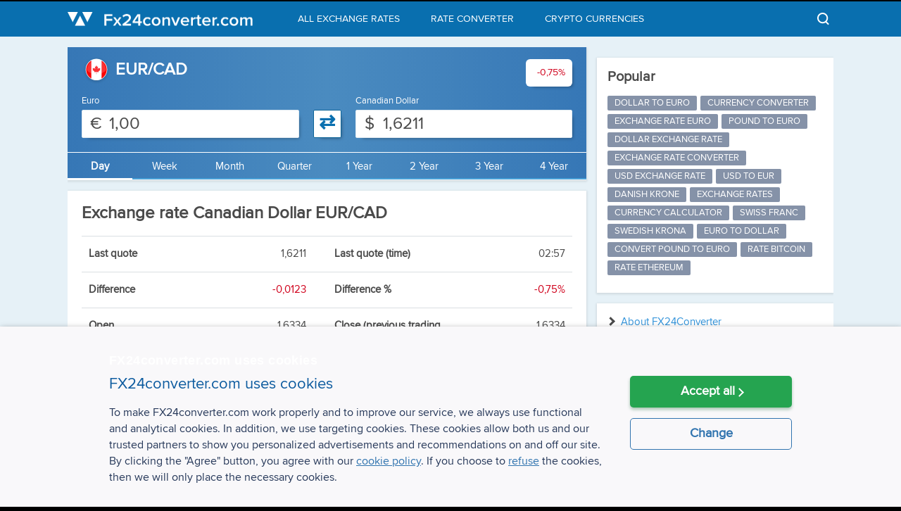

--- FILE ---
content_type: text/html; charset=utf-8
request_url: https://www.fx24converter.com/en/cad-canadian-dollar
body_size: 24300
content:



<!DOCTYPE html>
<html xmlns="http://www.w3.org/1999/xhtml" lang="en">
<head>
    <meta charset="utf-8" />
        <meta name="description" content="Exchange rate Canadian Dollar(CAD). Find all exchanges rates regarding the Canadian Dollar to Euro, USD and other currencies. Convert the Canadian Dollar to Euro, USD and other currencies and calculate the value of the Canadian Dollar via FX24converter.com
" />
        <meta name="keywords" content="Canadian Dollar to euro, CAD , Exchange rate Canadian Dollar, Exchange rate Canadian Dollar to euro, Exchange rate Canadian Dollar to usd, Convert Canadian Dollar to euro, Convert Canadian Dollar to usd, Value Canadian Dollar" />

    <meta name="viewport" content="width=device-width, initial-scale=1.0">
    <link rel="Shortcut Icon" type="image/x-icon" href="/static/images/favicon.ico" />
    <link rel="canonical" href="https://www.fx24converter.com/en/cad-canadian-dollar" />

        <title>Exchange rate Canadian Dollar (CAD) - Convert Canadian Dollar to Eur, USD and other currencies</title>
    <style type="text/css">@font-face{font-family:'ProximaNova';src:url(/static/fonts/proxima-nova-regular.eot);src:url(/static/fonts/proxima-nova-regular.eot?#iefix) format('embedded-opentype'),url(/static/fonts/proxima-nova-regular.ttf) format('truetype'),url(/static/fonts/proxima-nova-regular.svg#youworkforthem) format('svg');font-weight:normal;font-style:normal}@font-face{font-family:'ProximaNova-Bold';src:url(/static/fonts/proxima-nova-bold.eot);src:url(/static/fonts/proxima-nova-bold.eot?#iefix) format('embedded-opentype'),url(/static/fonts/proxima-nova-bold.ttf) format('truetype'),url(/static/fonts/proxima-nova-bold.svg#youworkforthem) format('svg');font-weight:normal;font-style:normal}body,div,h1,h2,h3,h4,h5,h6,p,ul,ol,li,dl,dt,dd,img,form,fieldset,input,textarea,blockquote{margin:0;padding:0;border:0;-moz-box-sizing:border-box;-webkit-box-sizing:border-box;box-sizing:border-box}input[type=search],textarea{-moz-appearance:none;-webkit-appearance:none;-webkit-border-radius:0;border-radius:0;font-family:ProximaNova,Arial}input,select{font-family:ProximaNova,Arial}body{font-family:ProximaNova,Arial;font-size:15px;background-color:#000;color:#4a4a4a;-webkit-text-size-adjust:100%;-moz-text-size-adjust:100%;-ms-text-size-adjust:100%;text-size-adjust:100%;min-width:320px}a{text-decoration:none;color:#096faf}ul{list-style:none}h1,h2{font-size:20px;font-weight:bold;margin:0 0 15px 0}h1{line-height:normal;margin:0 0 20px 0}blockquote{font-style:italic;margin:0 0 20px 0;line-height:24px}.content{background-color:#e6f1f7;padding:5px 0 30px 0}.content .main p a{color:#3293da}.content .main p a:hover{text-decoration:underline}.content .main>h1{margin:0 10px 20px 10px}.content .container{margin:0 auto 0 auto;font-size:0}.content .container .main{display:inline-block;vertical-align:top;width:100%;margin:0}.content p{line-height:24px}.content strong{font-family:ProximaNova,Arial}.content .content-list{width:100%;display:block;padding:0 0 0 15px}.content .content-list li{list-style-type:disc}@media all and (min-width:500px){h1,h2{font-size:24px}}@media all and (min-width:850px){.content{padding:15px 0 30px 0}.content .container{padding:0 10px;font-size:0}.content .container .main{width:50%;width:calc(100% - 320px);margin:0 15px 0 0}.content .main>h1{margin:0 0 20px 0}}@media all and (min-width:950px){.content .container .main{width:52%;width:calc(100% - 356px)}}@media all and (min-width:1109px){.content .container{width:1088px;padding:0;overflow:hidden}.content .container .main{width:737px}}.button{-moz-border-radius:2px;-webkit-border-radius:2px;border-radius:2px;background-color:#096faf;color:#fff;padding:10px;font-size:16px;display:inline-block;box-shadow:0 1px 2px 0 rgba(0,0,0,.2)}.button:hover{background-color:#1396e8;box-shadow:0 2px 2px 0 rgba(0,0,0,.2)}header{background-color:#fff}@media all and (min-width:1109px){header .container{margin:0 auto 0 auto;width:1088px}}nav{height:40px;line-height:40px;background-color:#096faf;margin:0;padding:0}nav .container{min-width:320px;position:relative}nav .container .menu-button,nav .container .search-button{display:block;visibility:visible;height:40px;width:40px;text-align:center;cursor:pointer}nav .container .menu-button.close-icon,nav .container .search-button.close-icon{background:url(https://www.fx24converter.com/assets/images/kruis-2x.png) no-repeat;background-size:17px auto;background-position:center}nav .container .menu-button{float:left}nav .container .menu-button.bars-icon{background:url(https://www.fx24converter.com/assets/images/mobile-menu.png) no-repeat;background-size:20px auto;background-position:center}nav .container .search-button{float:right}nav .container .search-button.search-icon{background:url(https://www.fx24converter.com/assets/images/search-wit-2x.png) no-repeat;background-size:17px auto;background-position:center}nav .container ul{display:none;width:100%;position:absolute;top:60px;border-top:1px solid #fff;z-index:1}nav .container ul li{display:block;padding:0}nav .container ul li:nth-child(2){border-left:none}nav .container ul li a{text-transform:uppercase;font-size:14px;color:#fff;border-bottom:1px solid #fff;display:block;height:50px;line-height:50px;padding:0 0 0 20px;background-color:#065f97}nav .container ul li a:hover{text-decoration:underline}nav .container .logo{background:url(/static/images/Fx24converter-526x41.png) no-repeat center center;background-size:170px auto;width:170px;height:30px;margin:0 auto;padding:5px 0;display:block}nav .search{display:none;background-color:#065f97;position:absolute;top:40px;z-index:1;border-top:1px solid #fff;border-bottom:1px solid #fff;text-align:center;width:100%;height:60px;line-height:60px}nav .search .search-box{position:relative;width:100%;padding:0 10px}nav .search .input{width:100%;padding:5px 10px;height:40px;-moz-border-radius:2px;-webkit-border-radius:2px;border-radius:2px;color:#fff;font-size:18px;background-color:#3a8bbf}nav .search .search-icon{position:absolute;right:22px;top:20px;z-index:1;background:url(https://www.fx24converter.com/assets/images/search-wit-2x.png) no-repeat;background-size:17px auto;background-position:center;display:block;width:17px;height:17px}nav .search .btn{vertical-align:middle;height:40px;line-height:40px;width:40px;cursor:pointer;position:absolute;z-index:999;right:10px;top:10px}.ui-widget{font-family:'Proxima Nova',Arial!important;font-size:13px!important;border-bottom:1px solid #e1ebf2;border-right:1px solid #e1ebf2;border-left:1px solid #e1ebf2;width:94%!important;max-height:400px;overflow:scroll;overflow-x:hidden}.ui-menu .ui-menu-item{background:#065f97;height:40px;line-height:40px;border-bottom:1px solid #e1ebf2;color:#fff;padding:0 0 0 10px!important}.ui-widget-content .ui-state-focus{background-color:#096faf!important;border:none!important;border-bottom:1px solid #e1ebf2!important;color:#fff!important;margin:0!important}@media(min-width:500px){nav{height:50px;line-height:50px}nav .container .menu-button,nav .container .search-button{height:50px}nav .container .logo{background-size:263px auto;width:263px;height:20px;padding:0;padding:15px 0;display:block}nav .search{top:50px}}@media(min-width:1109px){nav .container .logo{display:inline-block;margin:0 60px 0 0;vertical-align:middle}nav .container .menu-button{display:none;visibility:hidden;margin:0}nav .container .search-button{font-size:18px;padding:0;height:50px;line-height:50px;width:30px}nav .container .search-button.hide{display:none}nav .container ul{display:inline-block;vertical-align:bottom;position:static;border-top:none;width:auto}nav .container ul li{display:inline-block;padding:0 20px}nav .container ul li:nth-child(2){padding:0 20px 0 0}nav .container ul li a{line-height:24px;height:auto;border-bottom:none;background-color:transparent;padding:0}nav .container ul .mobile{display:none;visibility:hidden}nav .search{float:right;position:relative;top:0;width:200px;line-height:normal;margin:9px 0;border-top:none;border-bottom:none;height:auto;background-color:transparent}nav .search.active{display:block}nav .search .search-box{padding:0}nav .search .input{-moz-box-sizing:border-box;-webkit-box-sizing:border-box;box-sizing:border-box;display:inline-block;width:200px;height:32px;font-size:13px}nav .search .search-icon{right:7px;top:7px}nav .search .btn{right:0;top:0}.ui-widget{width:200px!important}}.ad{background:none;-webkit-box-shadow:none;-moz-box-shadow:none;box-shadow:none;padding:0;text-align:center}#dfp-lb-combi{display:none}#dfp-lb{display:none}#dfp-hpa-combi,#dfp-hpa-btf-combi{display:none}#dfp-hpa,#dfp-hpa-btf{display:none}.ads-content{display:block;margin:0 auto 15px auto;max-width:320px;text-align:center;position:relative;z-index:1}.ads-content div{margin:0 auto 0 auto;line-height:0}@media all and (min-width:700px){.ads-content{display:none}}@media all and (min-width:728px) and (max-width:969px){#dfp-lb{display:block;margin:2px auto 2px auto;text-align:center;line-height:0}#dfp-lb div{margin:0 auto 0 auto;line-height:0}}@media all and (min-width:851px) and (max-width:950px){#dfp-hpa,#dfp-hpa-btf{display:block}#dfp-hpa div,#dfp-hpa-btf div{margin:0 auto 0 auto;line-height:0}}@media all and (min-width:951px){#dfp-hpa-combi,#dfp-hpa-btf-combi{display:block}#dfp-hpa-combi div,#dfp-hpa-btf-combi div{margin:0 auto 0 auto;line-height:0}}@media all and (min-width:970px){#dfp-lb-combi{display:block;margin:2px auto 2px auto;text-align:center}#dfp-lb-combi div{margin:0 auto 0 auto!important;line-height:0}#dfp-lb-combi ins{display:inherit!important;line-height:0}}.round-flag{width:32px;height:32px;vertical-align:middle;display:inline-block;background-image:url(/Static/images/round-flags-large-sprite.png);background-repeat:no-repeat;background-position:left -1px;background-clip:padding-box}.round-flag.AFN{background-position:0 0}.round-flag.ALL{background-position:0 -126px}.round-flag.DZD{background-position:0 -84px}.round-flag.USD{background-position:0 -10248px}.round-flag.AOA{background-position:0 -294px}.round-flag.ANG{background-position:0 -6636px}.round-flag.XCG{background-position:0 -6636px}.round-flag.ARS{background-position:0 -462px}.round-flag.AMD{background-position:0 -420px}.round-flag.AWG{background-position:0 -504px}.round-flag.AUD{background-position:0 -546px}.round-flag.AZN{background-position:0 -630px}.round-flag.BSD{background-position:0 -714px}.round-flag.BHD{background-position:0 -672px}.round-flag.BDT{background-position:0 -798px}.round-flag.BBD{background-position:0 -756px}.round-flag.BMD{background-position:0 -1050px}.round-flag.BTN{background-position:0 -1008px}.round-flag.BOB{background-position:0 -1092px}.round-flag.BAM{background-position:0 -1176px}.round-flag.BWP{background-position:0 -1260px}.round-flag.BRL{background-position:0 -1218px}.round-flag.GBP{background-position:0 -10122px}.round-flag.BND{background-position:0 -1386px}.round-flag.BGN{background-position:0 -1470px}.round-flag.BIF{background-position:0 -1554px}.round-flag.CAD{background-position:0 -1680px}.round-flag.KYD{background-position:0 -1806px}.round-flag.XAF{background-position:0 -1596px}.round-flag.CLP{background-position:0 -1932px}.round-flag.CNY{background-position:0 -1974px}.round-flag.COP{background-position:0 -2100px}.round-flag.KMF{background-position:0 -2142px}.round-flag.CDF{background-position:0 -2226px}.round-flag.CRC{background-position:0 -2310px}.round-flag.CUP,.round-flag.CUC{background-position:0 -2436px}.round-flag.DKK{background-position:0 -2604px}.round-flag.DJF{background-position:0 -2646px}.round-flag.DOP{background-position:0 -2730px}.round-flag.AED{background-position:0 -10080px}.round-flag.EGP{background-position:0 -2814px}.round-flag.SVC{background-position:0 -2856px}.round-flag.ETB{background-position:0 -3066px}.round-flag.EUR{background-position:0 -3108px}.round-flag.FKP{background-position:0 -3192px}.round-flag.FJD{background-position:0 -3276px}.round-flag.PHP{background-position:0 -7518px}.round-flag.GMD{background-position:0 -3528px}.round-flag.GEL{background-position:0 -3612px}.round-flag.GHS{background-position:0 -3654px}.round-flag.GTQ{background-position:0 -3948px}.round-flag.GYD{background-position:0 -4116px}.round-flag.GNF{background-position:0 -4032px}.round-flag.HTG{background-position:0 -4158px}.round-flag.HNL{background-position:0 -4200px}.round-flag.HKD{background-position:0 -4242px}.round-flag.HUF{background-position:0 -4284px}.round-flag.ISK{background-position:0 -4326px}.round-flag.INR{background-position:0 -4368px}.round-flag.IDR{background-position:0 -4410px}.round-flag.IQD{background-position:0 -4494px}.round-flag.IRR{background-position:0 -4452px}.round-flag.ILS{background-position:0 -4620px}.round-flag.JMD{background-position:0 -4704px}.round-flag.JPY{background-position:0 -4788px}.round-flag.YER{background-position:0 -10584px}.round-flag.JOD{background-position:0 -4872px}.round-flag.CVE{background-position:0 -1764px}.round-flag.KZT{background-position:0 -4914px}.round-flag.KES{background-position:0 -4998px}.round-flag.KGS{background-position:0 -5124px}.round-flag.KWD{background-position:0 -5082px}.round-flag.HRK{background-position:0 -2394px}.round-flag.LBP{background-position:0 -5334px}.round-flag.LRD{background-position:0 -5292px}.round-flag.LYD{background-position:0 -5376px}.round-flag.MOP{background-position:0 -5544px}.round-flag.MKD{background-position:0 -5586px}.round-flag.MWK{background-position:0 -5670px}.round-flag.MVR{background-position:0 -5796px}.round-flag.MYR,.round-flag.MYR{background-position:0 -5712px}.round-flag.MAD{background-position:0 -6384px}.round-flag.MRO{background-position:0 -5964px}.round-flag.MUR{background-position:0 -6048px}.round-flag.MXN{background-position:0 -6090px}.round-flag.MDL{background-position:0 -6174px}.round-flag.MNT{background-position:0 -6258px}.round-flag.MZN{background-position:0 -6426px}.round-flag.MMK{background-position:0 -6468px}.round-flag.NAD{background-position:0 -6510px}.round-flag.NPR{background-position:0 -6594px}.round-flag.NIO{background-position:0 -6804px}.round-flag.NZD,.round-flag.nieuw_zeeland_dollar{background-position:0 -6762px}.round-flag.NGN{background-position:0 -6846px}.round-flag.KPW{background-position:0 -7098px}.round-flag.NOK{background-position:0 -7140px}.round-flag.UGX{background-position:0 -9996px}.round-flag.UAH{background-position:0 -10038px}.round-flag.UZS{background-position:0 -10290px}.round-flag.OMR{background-position:0 -7182px}.round-flag.XCD{background-position:0 -378px}.round-flag.PKR{background-position:0 -7266px}.round-flag.PAB{background-position:0 -7434px}.round-flag.PGK{background-position:0 -7350px}.round-flag.PYG{background-position:0 -7392px}.round-flag.PEN{background-position:0 -7476px}.round-flag.PLN{background-position:0 -7602px}.round-flag.QAR{background-position:0 -7728px}.round-flag.RON{background-position:0 -7812px}.round-flag.RUB{background-position:0 -7854px}.round-flag.RWF{background-position:0 -7896px}.round-flag.SBD{background-position:0 -8820px}.round-flag.WST{background-position:0 -8190px}.round-flag.SAR{background-position:0 -8316px}.round-flag.RSD{background-position:0 -8442px}.round-flag.SCR{background-position:0 -8484px}.round-flag.SLL{background-position:0 -8526px}.round-flag.SGD{background-position:0 -8568px}.round-flag.LKR{background-position:0 -9072px}.round-flag.SRD{background-position:0 -9114px}.round-flag.SZL{background-position:0 -9240px}.round-flag.SYP{background-position:0 -9324px}.round-flag.TJS{background-position:0 -9408px}.round-flag.TWD{background-position:0 -9492px}.round-flag.TZS{background-position:0 -9534px}.round-flag.THB,.round-flag.thailand_baht{background-position:0 -9450px}.round-flag.TOP{background-position:0 -9702px}.round-flag.TTD{background-position:0 -9786px}.round-flag.CZK{background-position:0 -2562px}.round-flag.TND{background-position:0 -9744px}.round-flag.TMT{background-position:0 -9828px}.round-flag.TRY{background-position:0 -9870px}.round-flag.UYU{background-position:0 -10206px}.round-flag.VUV{background-position:0 -10332px}.round-flag.VEF{background-position:0 -10416px}.round-flag.VND{background-position:0 -10458px}.round-flag.XOF,.round-flag.west_afrikaanse_frank{background-position:0 -966px}.round-flag.BYN{background-position:0 -840px}.round-flag.ZWL{background-position:0 -10668px}.round-flag.ZAR{background-position:0 -8862px}.round-flag.KRW{background-position:0 -8946px}.round-flag.SEK{background-position:0 -9282px}.round-flag.CHF{background-position:0 -9366px}.round-flag.ZMW{background-position:0 -10626px}.round-flag.empty{background:none}.round-flag.small{width:24px;height:24px;background-image:url(/Static/images/round-flags-small-sprite.png);background-repeat:no-repeat;background-position:left -3px}.round-flag.small.AFN{background-position:0 0}.round-flag.small.ALL{background-position:0 -68px}.round-flag.small.DZD{background-position:0 -102px}.round-flag.small.USD{background-position:0 -8330px}.round-flag.small.AOA{background-position:0 -204px}.round-flag.small.ANG{background-position:0 -5406px}.round-flag.small.XCG{background-position:0 -5406px}.round-flag.small.ARS{background-position:0 -238px}.round-flag.small.AMD{background-position:0 -408px}.round-flag.small.AWG{background-position:0 -374px}.round-flag.small.AUD{background-position:0 -442px}.round-flag.small.AZN{background-position:0 -510px}.round-flag.small.BSD{background-position:0 -612px}.round-flag.small.BHD{background-position:0 -578px}.round-flag.small.BDT{background-position:0 -680px}.round-flag.small.BBD{background-position:0 -544px}.round-flag.small.BMD{background-position:0 -782px}.round-flag.small.BTN{background-position:0 -884px}.round-flag.small.BOB{background-position:0 -816px}.round-flag.small.BAM{background-position:0 -952px}.round-flag.small.BWP{background-position:0 -1020px}.round-flag.small.BRL{background-position:0 -986px}.round-flag.small.GBP{background-position:0 -8228px}.round-flag.small.BND{background-position:0 -1156px}.round-flag.small.BGN{background-position:0 -1190px}.round-flag.small.BIF{background-position:0 -1224px}.round-flag.small.CAD{background-position:0 -1360px}.round-flag.small.KYD{background-position:0 -1462px}.round-flag.small.XAF{background-position:0 -1292px}.round-flag.small.CLP{background-position:0 -1564px}.round-flag.small.CNY,.round-flag.small.CNY{background-position:0 -1598px}.round-flag.small.small.COP{background-position:0 -1700px}.round-flag.small.KMF{background-position:0 -1734px}.round-flag.small.CDF{background-position:0 -1802px}.round-flag.small.CRC{background-position:0 -1870px}.round-flag.small.CUP,.round-flag.small.CUC{background-position:0 -1972px}.round-flag.small.DKK{background-position:0 -2108px}.round-flag.small.DJF{background-position:0 -2210px}.round-flag.small.DOP{background-position:0 -2142px}.round-flag.small.AED{background-position:0 -8160px}.round-flag.small.EGP{background-position:0 -2278px}.round-flag.small.SVC{background-position:0 -2312px}.round-flag.small.ETB{background-position:0 -2482px}.round-flag.small.EUR{background-position:0 -2516px}.round-flag.small.FKP{background-position:0 -2584px}.round-flag.small.FJD{background-position:0 -2652px}.round-flag.small.PHP{background-position:0 -6086px}.round-flag.small.GMD{background-position:0 -2856px}.round-flag.small.GEL{background-position:0 -2890px}.round-flag.small.GHS{background-position:0 -2958px}.round-flag.small.GTQ{background-position:0 -3196px}.round-flag.small.GYD{background-position:0 -3332px}.round-flag.small.GNF{background-position:0 -3264px}.round-flag.small.HTG{background-position:0 -3366px}.round-flag.small.HNL{background-position:0 -3400px}.round-flag.small.HKD{background-position:0 -3434px}.round-flag.small.HUF{background-position:0 -3468px}.round-flag.small.ISK{background-position:0 -3502px}.round-flag.small.INR{background-position:0 -3570px}.round-flag.small.IDR{background-position:0 -3536px}.round-flag.small.IQD{background-position:0 -3672px}.round-flag.small.IRR{background-position:0 -3604px}.round-flag.small.ILS{background-position:0 -3706px}.round-flag.small.JMD{background-position:0 -3842px}.round-flag.small.JPY{background-position:0 -3910px}.round-flag.small.YER{background-position:0 -8568px}.round-flag.small.JOD{background-position:0 -3944px}.round-flag.small.CVE{background-position:0 -1394px}.round-flag.small.KZT{background-position:0 -3978px}.round-flag.small.KES{background-position:0 -4012px}.round-flag.small.KGS{background-position:0 -4148px}.round-flag.small.KWD{background-position:0 -4114px}.round-flag.small.HRK{background-position:0 -1938px}.round-flag.small.LBP{background-position:0 -4284px}.round-flag.small.LRD{background-position:0 -4250px}.round-flag.small.LYD{background-position:0 -4352px}.round-flag.small.MOP{background-position:0 -4488px}.round-flag.small.MKD{background-position:0 -4522px}.round-flag.small.MWK{background-position:0 -4590px}.round-flag.small.MVR{background-position:0 -4692px}.round-flag.small.MYR{background-position:0 -4624px}.round-flag.small.MAD{background-position:0 -5168px}.round-flag.small.MRO{background-position:0 -4794px}.round-flag.small.MUR{background-position:0 -4862px}.round-flag.small.MXN{background-position:0 -4930px}.round-flag.small.MDL{background-position:0 -5066px}.round-flag.small.MNT{background-position:0 -5032px}.round-flag.small.MZN{background-position:0 -5202px}.round-flag.small.MMK{background-position:0 -5236px}.round-flag.small.NAD{background-position:0 -5270px}.round-flag.small.NPR{background-position:0 -5338px}.round-flag.small.NIO{background-position:0 -5508px}.round-flag.small.NZD{background-position:0 -5474px}.round-flag.small.NGN{background-position:0 -5542px}.round-flag.small.KPW{background-position:0 -5746px}.round-flag.small.NOK{background-position:0 -5780px}.round-flag.small.UGX{background-position:0 -8092px}.round-flag.small.UAH{background-position:0 -8126px}.round-flag.small.UZS{background-position:0 -8398px}.round-flag.small.OMR{background-position:0 -5814px}.round-flag.small.XCD{background-position:0 -340px}.round-flag.small.PKR{background-position:0 -5916px}.round-flag.small.PAB{background-position:0 -5984px}.round-flag.small.PGK{background-position:0 -5950px}.round-flag.small.PYG{background-position:0 -6018px}.round-flag.small.PEN{background-position:0 -6052px}.round-flag.small.PLN{background-position:0 -6154px}.round-flag.small.QAR,.round-flag.small.qatar_rial{background-position:0 -6290px}.round-flag.small.RON{background-position:0 -6324px}.round-flag.small.RUB{background-position:0 -6358px}.round-flag.small.RWF{background-position:0 -6392px}.round-flag.small.SBD{background-position:0 -7106px}.round-flag.small.WST{background-position:0 -6630px}.round-flag.small.SAR{background-position:0 -6732px}.round-flag.small.RSD{background-position:0 -6834px}.round-flag.small.SCR{background-position:0 -6868px}.round-flag.small.SLL{background-position:0 -6902px}.round-flag.small.SGD{background-position:0 -6936px}.round-flag.small.LKR{background-position:0 -7344px}.round-flag.small.SRD{background-position:0 -7412px}.round-flag.small.SZL{background-position:0 -7480px}.round-flag.small.SYP{background-position:0 -7548px}.round-flag.small.TJS{background-position:0 -7616px}.round-flag.small.TWD{background-position:0 -7650px}.round-flag.small.TZS{background-position:0 -7684px}.round-flag.small.THB{background-position:0 -7718px}.round-flag.small.TOP{background-position:0 -7854px}.round-flag.small.TTD{background-position:0 -7922px}.round-flag.small.CZK{background-position:0 -2040px}.round-flag.small.TND{background-position:0 -7888px}.round-flag.small.TMT{background-position:0 -7990px}.round-flag.small.TRY{background-position:0 -7956px}.round-flag.small.UYU{background-position:0 -8296px}.round-flag.small.VUV{background-position:0 -8500px}.round-flag.small.VEF{background-position:0 -8364px}.round-flag.small.VND{background-position:0 -8534px}.round-flag.small.XOF{background-position:0 -748px}.round-flag.small.BYN{background-position:0 -646px}.round-flag.small.ZWL{background-position:0 -8636px}.round-flag.small.ZAR{background-position:0 -7140px}.round-flag.small.KRW{background-position:0 -7242px}.round-flag.small.SEK{background-position:0 -7514px}.round-flag.small.CHF{background-position:0 -7582px}.round-flag.small.ZMW{background-position:0 -8194px}.round-flag.small.empty{background:none}.round-flag.large{width:24px;height:24px;background-image:url(/Static/images/round-flags-large-sprite.png);background-repeat:no-repeat;background-position:left -3px;background-size:100%}.round-flag.large.AFN{background-position:0 0}.round-flag.large.ALL{background-position:0 -28px}.round-flag.large.DZD{background-position:0 -55px}.round-flag.large.USD{background-position:0 -82px}.round-flag.large.AOA{background-position:0 -109px}.round-flag.large.ANG{background-position:0 -136px}.round-flag.large.XCG{background-position:0 -136px}.round-flag.large.ARS{background-position:0 -163px}.round-flag.large.AMD{background-position:0 -190px}.round-flag.large.AWG{background-position:0 -217px}.round-flag.large.AUD{background-position:0 -244px}.round-flag.large.AZN{background-position:0 -271px}.round-flag.large.BSD{background-position:0 -298px}.round-flag.large.BHD{background-position:0 -325px}.round-flag.large.BDT{background-position:0 -352px}.round-flag.large.BBD{background-position:0 -379px}.round-flag.large.BMD{background-position:0 -406px}.round-flag.large.BTN{background-position:0 -433px}.round-flag.large.BOB{background-position:0 -460px}.round-flag.large.BAM{background-position:0 -487px}.round-flag.large.BWP{background-position:0 -514px}.round-flag.large.BRL{background-position:0 -541px}.round-flag.large.GBP{background-position:0 -568px}.round-flag.large.BND{background-position:0 -595px}.round-flag.large.BGN{background-position:0 -622px}.round-flag.large.BIF{background-position:0 -649px}.round-flag.large.CAD{background-position:0 -676px}.round-flag.large.KYD{background-position:0 -703px}.round-flag.large.XAF{background-position:0 -730px}.round-flag.large.CLP{background-position:0 -758px}.round-flag.large.CNY,.round-flag.large.CNY{background-position:0 -784px}.round-flag.large.COP{background-position:0 -811px}.round-flag.large.KMF{background-position:0 -838px}.round-flag.large.CDF{background-position:0 -3780px}.round-flag.large.CRC{background-position:0 -892px}.round-flag.large.CUP,.round-flag.large.CUC{background-position:0 -919px}.round-flag.large.DKK{background-position:0 -946px}.round-flag.large.DJF{background-position:0 -973px}.round-flag.large.DOP{background-position:0 -1000px}.round-flag.large.AED{background-position:0 -1027px}.round-flag.large.EGP{background-position:0 -1081px}.round-flag.large.SVC{background-position:0 -1108px}.round-flag.large.ETB{background-position:0 -1135px}.round-flag.large.EUR{background-position:0 -1162px}.round-flag.large.FKP{background-position:0 -702px}.round-flag.large.FJD{background-position:0 -1189px}.round-flag.large.PHP{background-position:0 -1216px}.round-flag.large.GMD{background-position:0 -1243px}.round-flag.large.GEL{background-position:0 -1270px}.round-flag.large.GHS{background-position:0 -1297px}.round-flag.large.GTQ{background-position:0 -1324px}.round-flag.large.GYD{background-position:0 -1351px}.round-flag.large.GNF{background-position:0 -1378px}.round-flag.large.HTG{background-position:0 -1405px}.round-flag.large.HNL{background-position:0 -1432px}.round-flag.large.HKD{background-position:0 -1486px}.round-flag.large.HUF{background-position:0 -1459px}.round-flag.large.ISK{background-position:0 -1513px}.round-flag.large.INR{background-position:0 -1540px}.round-flag.large.IDR{background-position:0 -1567px}.round-flag.large.IQD{background-position:0 -1594px}.round-flag.large.IRR{background-position:0 -1621px}.round-flag.large.ILS{background-position:0 -1648px}.round-flag.large.JMD{background-position:0 -1675px}.round-flag.large.JPY{background-position:0 -1702px}.round-flag.large.YER{background-position:0 -3832px}.round-flag.large.JOD{background-position:0 -1729px}.round-flag.large.CVE{background-position:0 -1756px}.round-flag.large.KZT{background-position:0 -1783px}.round-flag.large.KES{background-position:0 -1810px}.round-flag.large.KGS{background-position:0 -1837px}.round-flag.large.KWD{background-position:0 -1864px}.round-flag.large.HRK{background-position:0 -1891px}.round-flag.large.LBP{background-position:0 -1918px}.round-flag.large.LRD{background-position:0 -1945px}.round-flag.large.LYD{background-position:0 -1972px}.round-flag.large.MOP{background-position:0 -1999px}.round-flag.large.MKD{background-position:0 -2026px}.round-flag.large.MWK{background-position:0 -2053px}.round-flag.large.MVR{background-position:0 -2080px}.round-flag.large.MYR,.round-flag.large.MYR{background-position:0 -2107px}.round-flag.large.MAD{background-position:0 -2134px}.round-flag.large.MRO{background-position:0 -2161px}.round-flag.large.MUR{background-position:0 -2188px}.round-flag.large.MXN{background-position:0 -2215px}.round-flag.large.MDL{background-position:0 -2242px}.round-flag.large.MNT{background-position:0 -2269px}.round-flag.large.MZN{background-position:0 -2296px}.round-flag.large.MMK{background-position:0 -2323px}.round-flag.large.NAD{background-position:0 -2350px}.round-flag.large.large.NPR{background-position:0 -2376px}.round-flag.large.NIO{background-position:0 -2404px}.round-flag.large.NZD,.round-flag.large.nieuw_zeeland_dollar{background-position:0 -2431px}.round-flag.large.NGN{background-position:0 -2458px}.round-flag.large.KPW{background-position:0 -2485px}.round-flag.large.NOK{background-position:0 -2512px}.round-flag.large.UGX{background-position:0 -2539px}.round-flag.large.UAH{background-position:0 -2566px}.round-flag.large.UZS{background-position:0 -2593px}.round-flag.large.OMR{background-position:0 -2620px}.round-flag.large.XCD{background-position:0 -2647px}.round-flag.large.PKR{background-position:0 -2674px}.round-flag.large.PAB{background-position:0 -2701px}.round-flag.large.PGK{background-position:0 -2728px}.round-flag.large.PYG{background-position:0 -2755px}.round-flag.large.PEN{background-position:0 -2782px}.round-flag.large.PLN{background-position:0 -2809px}.round-flag.large.QAR,.round-flag.large.qatar_rial{background-position:0 -2836px}.round-flag.large.RON{background-position:0 -2863px}.round-flag.large.RUB{background-position:0 -2890px}.round-flag.large.RWF{background-position:0 -2917px}.round-flag.large.SBD{background-position:0 -2944px}.round-flag.large.WST{background-position:0 -2971px}.round-flag.large.SAR{background-position:0 -2998px}.round-flag.large.RSD{background-position:0 -3025px}.round-flag.large.SCR{background-position:0 -3052px}.round-flag.large.SLL{background-position:0 -3079px}.round-flag.large.SGD{background-position:0 -3106px}.round-flag.large.LKR{background-position:0 -3133px}.round-flag.large.SRD{background-position:0 -3160px}.round-flag.large.SZL{background-position:0 -3187px}.round-flag.large.SYP{background-position:0 -3214px}.round-flag.large.TJS{background-position:0 -3241px}.round-flag.large.TWD{background-position:0 -3268px}.round-flag.large.TZS{background-position:0 -3295px}.round-flag.large.THB,.round-flag.large.thailand_baht{background-position:0 -3322px}.round-flag.large.TOP{background-position:0 -3376px}.round-flag.large.TTD{background-position:0 -3403px}.round-flag.large.CZK{background-position:0 -3349px}.round-flag.large.TND{background-position:0 -3430px}.round-flag.large.TMT{background-position:0 -3457px}.round-flag.large.TRY{background-position:0 -3484px}.round-flag.large.UYU{background-position:0 -3511px}.round-flag.large.VUV{background-position:0 -3807px}.round-flag.large.VEF{background-position:0 -3538px}.round-flag.large.VND{background-position:0 -3565px}.round-flag.large.XOF{background-position:0 -3592px}.round-flag.large.BYN{background-position:0 -3619px}.round-flag.large.ZWL{background-position:0 -3646px}.round-flag.large.ZAR{background-position:0 -3673px}.round-flag.large.KRW{background-position:0 -3700px}.round-flag.large.SEK{background-position:0 -3727px}.round-flag.large.CHF{background-position:0 -3754px}.round-flag.large.ZMW{background-position:0 -3857px}.round-flag.large.empty{background:none}.round-flag.extralarge{width:32px;height:32px;background-image:url(/Static/images/round-flags-extralarge-sprite.png);background-repeat:no-repeat;background-position:left -3px;background-size:100%}.round-flag.extralarge.AFN{background-position:0 0}.round-flag.extralarge.ALL{background-position:0 -69px}.round-flag.extralarge.DZD{background-position:0 -138px}.round-flag.extralarge.USD{background-position:0 -8383px}.round-flag.extralarge.AOA{background-position:0 -207px}.round-flag.extralarge.ANG{background-position:0 -5485px}.round-flag.extralarge.XCG{background-position:0 -5485px}.round-flag.extralarge.ARS{background-position:0 -345px}.round-flag.extralarge.AMD{background-position:0 -379px}.round-flag.extralarge.AWG{background-position:0 -414px}.round-flag.extralarge.AUD{background-position:0 -448px}.round-flag.extralarge.AZN{background-position:0 -517px}.round-flag.extralarge.BSD{background-position:0 -586px}.round-flag.extralarge.BHD{background-position:0 -552px}.round-flag.extralarge.BDT{background-position:0 -621px}.round-flag.extralarge.BBD{background-position:0 -655px}.round-flag.extralarge.BMD{background-position:0 -793px}.round-flag.extralarge.BTN{background-position:0 -862px}.round-flag.extralarge.BOB{background-position:0 -897px}.round-flag.extralarge.BAM{background-position:0 -966px}.round-flag.extralarge.BWP{background-position:0 -1000px}.round-flag.extralarge.BRL{background-position:0 -1035px}.round-flag.extralarge.GBP{background-position:0 -8314px}.round-flag.extralarge.BND{background-position:0 -1207px}.round-flag.extralarge.BGN{background-position:0 -1173px}.round-flag.extralarge.BIF{background-position:0 -1276px}.round-flag.extralarge.CAD{background-position:0 -1380px}.round-flag.extralarge.KYD{background-position:0 -1483px}.round-flag.extralarge.XAF{background-position:0 -1345px}.round-flag.extralarge.CLP{background-position:0 -1587px}.round-flag.extralarge.CNY,.round-flag.extralarge.CNY{background-position:0 -1621px}.round-flag.extralarge.COP{background-position:0 -1725px}.round-flag.extralarge.KMF{background-position:0 -1760px}.round-flag.extralarge.CDF{background-position:0 -1863px}.round-flag.extralarge.CRC{background-position:0 -1897px}.round-flag.extralarge.CUP,.round-flag.extralarge.CUC{background-position:0 -2001px}.round-flag.extralarge.DKK{background-position:0 -2139px}.round-flag.extralarge.DJF{background-position:0 -2173px}.round-flag.extralarge.DOP{background-position:0 -2208px}.round-flag.extralarge.AED{background-position:0 -8280px}.round-flag.extralarge.EGP{background-position:0 -2311px}.round-flag.extralarge.SVC{background-position:0 -2380px}.round-flag.extralarge.ETB{background-position:0 -2518px}.round-flag.extralarge.EUR{background-position:0 -2553px}.round-flag.extralarge.FKP{background-position:0 -2622px}.round-flag.extralarge.FJD{background-position:0 -2691px}.round-flag.extralarge.PHP{background-position:0 -6175px}.round-flag.extralarge.GMD{background-position:0 -2898px}.round-flag.extralarge.GEL{background-position:0 -2932px}.round-flag.extralarge.GHS{background-position:0 -3001px}.round-flag.extralarge.GTQ{background-position:0 -3243px}.round-flag.extralarge.GYD{background-position:0 -3346px}.round-flag.extralarge.GNF{background-position:0 -3312px}.round-flag.extralarge.HTG{background-position:0 -3415px}.round-flag.extralarge.HNL{background-position:0 -3450px}.round-flag.extralarge.HKD{background-position:0 -3519px}.round-flag.extralarge.HUF{background-position:0 -3484px}.round-flag.extralarge.ISK{background-position:0 -3553px}.round-flag.extralarge.INR{background-position:0 -3588px}.round-flag.extralarge.IDR{background-position:0 -3622px}.round-flag.extralarge.IQD{background-position:0 -3691px}.round-flag.extralarge.IRR{background-position:0 -3657px}.round-flag.extralarge.ILS{background-position:0 -3795px}.round-flag.extralarge.JMD{background-position:0 -3864px}.round-flag.extralarge.JPY{background-position:0 -3967px}.round-flag.extralarge.YER{background-position:0 -8762px}.round-flag.extralarge.JOD{background-position:0 -3933px}.round-flag.extralarge.CVE{background-position:0 -1414px}.round-flag.extralarge.KZT{background-position:0 -4036px}.round-flag.extralarge.KES{background-position:0 -4071px}.round-flag.extralarge.KGS{background-position:0 -4140px}.round-flag.extralarge.KWD{background-position:0 -4209px}.round-flag.extralarge.HRK{background-position:0 -1932px}.round-flag.extralarge.LBP{background-position:0 -4312px}.round-flag.extralarge.LRD{background-position:0 -4347px}.round-flag.extralarge.LYD{background-position:0 -4416px}.round-flag.extralarge.MOP{background-position:0 -4554px}.round-flag.extralarge.MKD{background-position:0 -4588px}.round-flag.extralarge.MWK{background-position:0 -4657px}.round-flag.extralarge.MVR{background-position:0 -4726px}.round-flag.extralarge.MYR,.round-flag.extralarge.MYR{background-position:0 -4692px}.round-flag.extralarge.MAD{background-position:0 -5244px}.round-flag.extralarge.MRO{background-position:0 -4899px}.round-flag.extralarge.MUR{background-position:0 -4864px}.round-flag.extralarge.MXN{background-position:0 -5002px}.round-flag.extralarge.MDL{background-position:0 -5071px}.round-flag.extralarge.MNT{background-position:0 -5140px}.round-flag.extralarge.MZN{background-position:0 -5278px}.round-flag.extralarge.MMK{background-position:0 -5313px}.round-flag.extralarge.NAD{background-position:0 -5347px}.round-flag.extralarge.NPR{background-position:0 -5416px}.round-flag.extralarge.NIO{background-position:0 -5589px}.round-flag.extralarge.NZD,.round-flag.extralarge.nieuw_zeeland_dollar{background-position:0 -5554px}.round-flag.extralarge.NGN{background-position:0 -5658px}.round-flag.extralarge.KPW{background-position:0 -5830px}.round-flag.extralarge.NOK{background-position:0 -5865px}.round-flag.extralarge.UGX{background-position:0 -8211px}.round-flag.extralarge.UAH{background-position:0 -8245px}.round-flag.extralarge.UZS{background-position:0 -8521px}.round-flag.extralarge.OMR{background-position:0 -5899px}.round-flag.extralarge.XCD{background-position:0 -277px}.round-flag.extralarge.PKR{background-position:0 -5934px}.round-flag.extralarge.PAB{background-position:0 -6037px}.round-flag.extralarge.PGK{background-position:0 -6072px}.round-flag.extralarge.PYG{background-position:0 -6106px}.round-flag.extralarge.PEN{background-position:0 -6141px}.round-flag.extralarge.PLN{background-position:0 -6244px}.round-flag.extralarge.QAR,.round-flag.extralarge.qatar_rial{background-position:0 -6348px}.round-flag.extralarge.RON{background-position:0 -6417px}.round-flag.extralarge.RUB{background-position:0 -6451px}.round-flag.extralarge.RWF{background-position:0 -6486px}.round-flag.extralarge.SBD{background-position:0 -7210px}.round-flag.extralarge.WST{background-position:0 -6727px}.round-flag.extralarge.SAR{background-position:0 -6831px}.round-flag.extralarge.RSD{background-position:0 -6934px}.round-flag.extralarge.SCR{background-position:0 -6969px}.round-flag.extralarge.SLL{background-position:0 -7003px}.round-flag.extralarge.SGD{background-position:0 -7038px}.round-flag.extralarge.LKR{background-position:0 -7417px}.round-flag.extralarge.SRD{background-position:0 -7486px}.round-flag.extralarge.SZL{background-position:0 -7590px}.round-flag.extralarge.SYP{background-position:0 -7693px}.round-flag.extralarge.TJS{background-position:0 -7762px}.round-flag.extralarge.TWD{background-position:0 -7728px}.round-flag.extralarge.TZS{background-position:0 -7831px}.round-flag.extralarge.THB{background-position:0 -7797px}.round-flag.extralarge.TOP{background-position:0 -7969px}.round-flag.extralarge.TTD{background-position:0 -8004px}.round-flag.extralarge.CZK{background-position:0 -2104px}.round-flag.extralarge.TND{background-position:0 -8038px}.round-flag.extralarge.TMT{background-position:0 -8107px}.round-flag.extralarge.TRY{background-position:0 -8073px}.round-flag.extralarge.UYU{background-position:0 -8418px}.round-flag.extralarge.VUV{background-position:0 -8452px}.round-flag.extralarge.VEF{background-position:0 -8556px}.round-flag.extralarge.VND{background-position:0 -8590px}.round-flag.extralarge.XOF,.round-flag.extralarge.west_afrikaanse_frank{background-position:0 -828px}.round-flag.extralarge.BYN{background-position:0 -724px}.round-flag.extralarge.ZWL{background-position:0 -8728px}.round-flag.extralarge.ZAR{background-position:0 -7279px}.round-flag.extralarge.KRW{background-position:0 -7348px}.round-flag.extralarge.SEK{background-position:0 -7624px}.round-flag.extralarge.CHF{background-position:0 -7659px}.round-flag.extralarge.ZMW{background-position:0 -8694px}.round-flag.extralarge.empty{background:none}.icon-crypto{background-image:url(/static/images/sprite-crypto.png);background-repeat:no-repeat;background-position:top left;width:32px;height:32px;display:inline-block;margin:0 10px 0 0;vertical-align:middle}.icon-crypto.BTC{background-position:0 0}.icon-crypto.BCH{background-position:0 -42px}.icon-crypto.ADA{background-position:0 -84px}.icon-crypto.EOS{background-position:0 -126px}.icon-crypto.ETH{background-position:0 -168px}.icon-crypto.ETC{background-position:0 -210px}.icon-crypto.ICX{background-position:0 -252px}.icon-crypto.LSK{background-position:0 -294px}.icon-crypto.LTC{background-position:0 -336px}.icon-crypto.XRM{background-position:0 -378px}.icon-crypto.nano{background-position:0 -420px}.icon-crypto.XEM{background-position:0 -462px}.icon-crypto.NEO{background-position:0 -504px}.icon-crypto.OMG{background-position:0 -546px}.icon-crypto.XRP{background-position:0 -630px}.icon-crypto.XLM{background-position:0 -672px}.icon-crypto.TRX{background-position:0 -714px}.icon-crypto.VEN{background-position:0 -756px}.icon-crypto.ZEC{background-position:0 -798px}.icon-crypto.MIOTA{background-position:0 -840px}.icon-crypto.QTUM{background-position:0 -882px}.icon-crypto.STRAT{background-position:0 -924px}.icon-crypto.USDT{background-position:0 -966px}.icon-crypto.XVG{background-position:0 -1008px}.icon-crypto.BNB{background-position:0 -1050px}.icon-crypto.DASH{background-position:0 -1092px}.icon-crypto.DCR{background-position:0 -1134px}.icon-crypto.xrp{background-position:0 -1218px}.icon-crypto.DOGE{background-position:0 -1261px}h1.icon-crypto{width:auto;display:block;padding:0 0 0 42px;margin:0 0 20px 0;line-height:32px}@media only screen and (max-width:500px),(min-width:699px) and (max-width:900px){h1.icon-crypto{font-size:20px}}.icon-crypto.small{background-size:24px auto;width:24px;height:24px;margin:13px 10px 0 0;float:left}.icon-crypto.small.BTC{background-position:0 0}.icon-crypto.small.BCH{background-position:0 -32px}.icon-crypto.small.ADA{background-position:0 -64px}.icon-crypto.small.EOS{background-position:0 -96px}.icon-crypto.small.ETH{background-position:0 -127px}.icon-crypto.small.ETC{background-position:0 -157px}.icon-crypto.small.ICX{background-position:0 -188px}.icon-crypto.small.LSK{background-position:0 -221px}.icon-crypto.small.LTC{background-position:0 -252px}.icon-crypto.small.XRM{background-position:0 -283px}.icon-crypto.small.NANO{background-position:0 -320px}.icon-crypto.small.XEM{background-position:0 -346px}.icon-crypto.small.NEO{background-position:0 -378px}.icon-crypto.small.OMG{background-position:0 -409px}.icon-crypto.small.XRP{background-position:0 -473px}.icon-crypto.small.XLM{background-position:0 -503px}.icon-crypto.small.TRX{background-position:0 -536px}.icon-crypto.small.VEN{background-position:0 -567px}.icon-crypto.small.ZEC{background-position:0 -598px}.icon-crypto.small.MIOTA{background-position:0 -630px}.icon-crypto.small.QTUM{background-position:0 -662px}.icon-crypto.small.STRAT{background-position:0 -694px}.icon-crypto.small.USDT{background-position:0 -725px}.icon-crypto.small.XVG{background-position:0 -756px}.icon-crypto.small.BNB{background-position:0 -788px}.icon-crypto.small.DASH{background-position:0 -820px}.icon-crypto.small.DCR{background-position:0 -850px}.icon-crypto.small.xrp{background-position:0 -914px}.icon-crypto.small.DOGE{background-position:0 -946px}aside>div{background-color:#fff;-webkit-box-shadow:0 1px 3px 1px rgba(0,0,0,.1);-moz-box-shadow:0 1px 3px 1px rgba(0,0,0,.1);box-shadow:0 1px 3px 1px rgba(0,0,0,.1);font-size:15px;padding:15px 15px 20px 15px;margin:0 0 15px}aside .title{font-size:20px;font-weight:bold;color:#4a4a4a;margin:0 0 15px 0}@media all and (min-width:850px){aside{display:inline-block;width:300px}}@media all and (min-width:950px){aside{width:336px}}.tag-cloud{font-size:0}.tag-cloud li{display:inline-block}.tag-cloud a{background-color:#8592a8;display:inline-block;padding:0 10px;margin:0 5px 5px 0;font-size:13px;line-height:21px;height:21px;text-transform:uppercase;color:#fff;border-radius:2px}.tag-cloud a:hover{color:#fff;background-color:#575d67}.finance-network{margin:0 0 44px 0}.finance-network .finance-network-logo{display:block;height:50px;background:#14234e url(/static/images/Logo-Finance-network-wit2x.png) no-repeat center center;background-size:auto 40px}.finance-network .title{display:block;font-size:18px;line-height:18px;margin:16px 0}.finance-network p{margin:0 0 16px 0}.finance-network li{font-size:15px;line-height:24px}.finance-network li:before{content:'';border:solid #4a4a4a;border-width:0 3px 3px 0;display:inline-block;padding:3px;transform:rotate(-45deg);-webkit-transform:rotate(-45deg);vertical-align:top;margin:6px 0 0 0}.finance-network a{margin:0 0 0 10px;color:#3293da}footer{background-color:#096faf}footer .container{color:#fff;padding:25px 20px 30px}footer .container .footer-logo{background-position:0 5px;background-size:20px auto;color:#fff;display:inline-block;height:23px;line-height:23px;padding:0 0 0 25px}footer .container ul{margin:25px 0 0 0}footer .container ul li{font-size:13px;line-height:23px}footer .container ul li:last-child{margin-top:5px}footer .container ul li a{color:#fff}footer .container .container span{display:block}footer a:hover{text-decoration:underline}@media all and (min-width:450px){footer .container ul{font-size:0;margin:0}footer .container ul li:last-child{margin-top:0}}@media all and (min-width:450px) and (max-width:799px){footer .container .footer-logo{margin-right:20px;vertical-align:middle}footer .container ul{display:inline-block;vertical-align:middle;width:calc(100% - 143px);-webkit-column-count:2;-moz-column-count:2;column-count:2}}@media all and (min-width:800px){footer .container{padding:20px}footer .container .footer-logo{display:none;visibility:hidden}footer .container ul{display:block;width:100%}footer .container ul li{display:inline-block;margin:0 1%}footer .container ul li:first-child{margin:0 2% 0 0}footer .container ul li:last-child{float:right;margin:0}footer .container span{display:inline-block}}@media all and (min-width:900px){footer .container ul li{font-size:15px}}@media all and (min-width:1088px){footer .container{margin:0 auto;max-width:1088px}}</style>

    
    <style type="text/css">.koers-grafiek{margin:0 0 5px 0;color:#fff;background-color:#3677b6;background:-moz-linear-gradient(0deg,#3677b6 0%,#4a8bc0 50%,#3677b6 100%);background:-webkit-gradient(linear,left top,right top,color-stop(0%,#3677b6),color-stop(50%,#4a8bc0),color-stop(100%,#3677b6));background:-webkit-linear-gradient(0deg,#3677b6 0%,#4a8bc0 50%,#3677b6 100%);background:-o-linear-gradient(0deg,#3677b6 0%,#4a8bc0 50%,#3677b6 100%);background:linear-gradient(90deg,#3677b6 0%,#4a8bc0 50%,#3677b6 100%);-webkit-box-shadow:0 1px 3px 1px rgba(0,0,0,.1);-moz-box-shadow:0 1px 3px 1px rgba(0,0,0,.1);box-shadow:0 1px 3px 1px rgba(0,0,0,.1)}.koers-grafiek .info{height:65px;padding:16px 10px}.koers-grafiek .info .round-flag{-webkit-box-shadow:0 1px 3px 1px rgba(0,0,0,.1);-moz-box-shadow:0 1px 3px 1px rgba(0,0,0,.1);box-shadow:0 1px 3px 1px rgba(0,0,0,.1);-moz-border-radius:50%;-webkit-border-radius:50%;border-radius:50%;display:inline-block}.koers-grafiek .info span{display:inline-block;vertical-align:top;line-height:32px}.koers-grafiek .info .title-unit-unit{display:inline-block;margin:0;vertical-align:top;line-height:32px;font-size:24px;font-weight:bold}@media(min-width:500px){.koers-grafiek .info .title-unit-unit{line-height:48px}}.koers-grafiek .info .icon-crypto{margin:0 8px 0 0}.koers-grafiek .info .icon-flag{width:40px}.koers-grafiek .info .euro-unit{width:14.5%;font-size:13px;font-weight:bold}.koers-grafiek .info .unit-euro{width:28%;font-size:11px}.koers-grafiek .info .percentage{-moz-border-radius:6px;-webkit-border-radius:6px;border-radius:6px;background-color:#fff;font-size:11px;line-height:normal;padding:10px;float:right;box-shadow:5px 5px 5px -5px rgba(0,0,0,.4);color:#4a4a4a}.koers-grafiek .info .percentage i{display:inline-block;text-align:center;-moz-box-sizing:border-box;-webkit-box-sizing:border-box;box-sizing:border-box;margin:0 2px 0 0}.koers-grafiek .info .equal{line-height:20px}.koers-grafiek .info .positive{color:#00a600}.koers-grafiek .info .negative{color:#d0011b}.koers-grafiek .info h1{display:inline-block;margin:0;vertical-align:top;line-height:32px}.koers-grafiek.individueel .info{font-size:11px;font-weight:normal;margin:0 0 0 5px}.koers-grafiek ul{height:40px;width:100%;overflow:hidden;text-align:center;border-top:1px solid #fff;border-bottom:1px solid #fff}.koers-grafiek li{display:inline-block;text-align:center}.koers-grafiek li a{font-size:13px;color:#fff;display:block;height:40px;line-height:40px;padding:0 12px;border-bottom:4px solid #49a1d8;-moz-box-sizing:border-box;-webkit-box-sizing:border-box;box-sizing:border-box}.koers-grafiek li a:hover,.koers-grafiek li .active{font-weight:bold;border-bottom:4px solid #fff}.koers-grafiek .grafiek iframe{width:100%;height:230px;border:0}@media all and (min-width:500px){.koers-grafiek .info{padding:8px 20px}.koers-grafiek .info .icon-crypto{margin:8px 8px 0 0}.koers-grafiek .info span,.koers-grafiek .info h1{line-height:48px}.koers-grafiek .info .euro-unit{width:16%;font-size:18px}.koers-grafiek .info .unit-euro{width:30%;font-size:18px}.koers-grafiek .info .percentage{font-size:14px;margin:9px 0 0 0;line-height:19px}.koers-grafiek li{width:12.5%}}@media all and (min-width:600px) and (max-width:850px),(min-width:1024px){.koers-grafiek li a{font-size:15px}}@media all and (min-width:851px){.koers-grafiek{margin:0 0 15px 0}.koers-grafiek .grafiek iframe{height:330px}}</style>

    <style type="text/css">.calculator{width:100%;min-height:190px;padding:10px 10px 20px 10px;margin:0 0 15px 0;background-color:#3677b6;background:-moz-linear-gradient(0deg,#3677b6 0%,#4a8bc0 50%,#3677b6 100%);background:-webkit-gradient(linear,left top,right top,color-stop(0%,#3677b6),color-stop(50%,#4a8bc0),color-stop(100%,#3677b6));background:-webkit-linear-gradient(0deg,#3677b6 0%,#4a8bc0 50%,#3677b6 100%);background:-o-linear-gradient(0deg,#3677b6 0%,#4a8bc0 50%,#3677b6 100%);background:linear-gradient(90deg,#3677b6 0%,#4a8bc0 50%,#3677b6 100%);filter:progid:DXImageTransform.Microsoft.gradient(startColorstr='#3677B6',endColorstr='#3677B6',GradientType=1);-webkit-box-shadow:0 1px 3px 1px rgba(0,0,0,.1);-moz-box-shadow:0 1px 3px 1px rgba(0,0,0,.1);box-shadow:0 1px 3px 1px rgba(0,0,0,.1);display:inline-block;position:relative}.calculator .title{color:#fff;font-size:24px;text-align:center;display:block;margin:0 0 10px 0}.calculator .currency{width:calc(50% - 30px);display:inline-block;vertical-align:top}.calculator .currency .name{font-size:13px;display:block;color:#fff;line-height:24px;height:24px;overflow:hidden}.calculator .calculator-dd{cursor:pointer;background-color:#096faf;border:1px solid #0b6397;border-radius:2px;box-shadow:5px 5px 5px -5px rgba(0,0,0,.4);height:40px;margin:0 0 10px 0;position:relative}.calculator .calculator-dd:after{content:'';border:solid #fff;border-width:0 3px 3px 0;display:inline-block;padding:3px;transform:rotate(45deg);-webkit-transform:rotate(45deg);position:absolute;right:15px;top:13px}.calculator .calculator-dd:hover,.calculator .calculator .calculator-dd.active{background-color:#065f97}.calculator .calculator-dd .round-flag,.calculator .calculator-dd .icon-crypto{margin:8px}.calculator .calculator-dd span{font-size:18px;font-family:ProximaNova,Arial;color:#fff;line-height:40px;vertical-align:middle}.calculator .calculator-dd .search{display:none}.calculator .calculator-dd .search .search-icon{width:38px;height:38px;text-align:center;vertical-align:top;display:inline-block;background:url(https://www.fx24converter.com/assets/images/search-wit-2x.png) no-repeat;background-size:17px auto;background-position:center}.calculator .calculator-dd .search input{background-color:transparent;font-size:16px;color:#fff;font-family:ProximaNova,Arial;width:calc(100% - 76px);height:38px;cursor:text;outline:none}.calculator .calculator-dd.active:after{transform:rotate(-135deg);-webkit-transform:rotate(-135deg);top:17px}.calculator .calculator-dd.active .search{display:block}.calculator .calculator-dd.active .stock{display:none}.calculator .calculator-input{background-color:#fff;border:1px solid #e1ebf2;box-shadow:5px 5px 5px -5px rgba(0,0,0,.4);border-radius:2px}.calculator .calculator-input span{width:38px;height:38px;line-height:38px;display:inline-block;font-size:24px;text-align:center;color:#4a4a4a}.calculator .calculator-input input{height:38px;font-size:24px;width:calc(100% - 40px);color:#4a4a4a;vertical-align:top}.calculator .switch{display:inline-block;margin:0 10px;background-color:#fff;border-radius:2px;border:1px solid #0b6397;color:#096faf;cursor:pointer;text-align:center;box-shadow:5px 5px 5px -5px rgba(0,0,0,.4);vertical-align:top}.calculator .exchange-icon{font-style:normal;font-size:28px;font-weight:bold;-moz-transition:all 1s ease;-webkit-transition:all 1s ease;-o-transition:all 1s ease;transition:all 1s ease;width:38px;height:38px;line-height:36px;display:block}.calculator .exchange-icon:hover{-moz-transform:rotateY(180deg);-webkit-transform:rotateY(180deg);-o-transform:rotateY(180deg);transform:rotateY(180deg)}.calculator .results{display:block;max-height:280px;overflow:auto;position:absolute;min-width:200px;width:100%;z-index:2;background-color:#fff;top:40px;border:1px solid #e1ebf2;-webkit-box-shadow:5px 5px 5px -5px rgba(0,0,0,.4);-moz-box-shadow:5px 5px 5px -5px rgba(0,0,0,.4);box-shadow:5px 5px 5px -5px rgba(0,0,0,.4);cursor:auto}.calculator #dropdownBoxTo .results{right:0}.calculator .result{height:40px;line-height:40px;cursor:pointer;border-bottom:1px solid #e1ebf2}.calculator .result i{vertical-align:top}.calculator .result p{display:inline-block;width:calc(100% - 40px);line-height:40px;font-size:12px}.calculator .result.selected,.calculator .result:hover{background-color:#096faf;border-bottom:1px solid #096faf;border-top:none;border-left:none;border-right:none;color:#fff}.calculator .result.empty{line-height:0;height:0;border-bottom:3px solid #e1ebf2}.calculator .history{position:absolute;text-align:center;left:0;right:0;bottom:10px}.calculator .history div{display:inline-block;border-radius:5px;border:1px solid #fff;-webkit-box-shadow:5px 5px 5px -5px rgba(0,0,0,.4);-moz-box-shadow:5px 5px 5px -5px rgba(0,0,0,.4);box-shadow:5px 5px 5px -5px rgba(0,0,0,.4)}.calculator .history input{background-color:transparent;height:38px;padding:0 10px;color:#fff;font-size:18px}.calculator .history i{display:inline-block;margin:8px 10px 0 0;vertical-align:top;background:url(https://www.fx24converter.com/assets/images/kalender-wit-2x.png) no-repeat;background-size:20px auto;background-repeat:no-repeat;width:20px;height:21px}.page-calculator .calculator{min-height:225px}.page-individueel .calculator{min-height:0;box-shadow:none;padding-top:0;padding-bottom:5px}.page-individueel .calculator .switch{vertical-align:bottom}@media all and (min-width:600px){.calculator .history{left:auto;right:10px;top:15px}.calculator .history~.title{text-align:left;margin:10px 0 20px 0}}@media all and (min-width:851px){.calculator{padding:10px 20px 20px 20px}.calculator .currency{width:calc(50% - 40px);display:inline-block;vertical-align:top}.calculator .switch{margin:0 20px}.calculator .history{right:20px}}</style>

    <style type="text/css">.koers-data{padding:20px;background-color:#fff;margin:0 0 15px 0;-webkit-box-shadow:0 1px 3px 1px rgba(0,0,0,.1);-moz-box-shadow:0 1px 3px 1px rgba(0,0,0,.1);box-shadow:0 1px 3px 1px rgba(0,0,0,.1)}.koers-data .icon-crypto{display:block;width:100%;padding:0 0 0 42px;margin:0;line-height:32px}.koers-data .settings .periode{display:block;font-size:15px;margin:0 10px 0 0}.koers-data .settings input{border:1px solid #096faf;-moz-border-radius:2px;-webkit-border-radius:2px;border-radius:2px;-moz-box-sizing:border-box;-webkit-box-sizing:border-box;box-sizing:border-box;font-size:16px;padding:10px;display:inline-block;margin:0 10px 10px 0}.koers-data .settings .button{width:auto;margin:0;border:none;cursor:pointer}.koers-data .settings .error{color:#d0011b;font-size:13px;margin:0 10px}.koers-data ul{margin:20px 0 0 0}.koers-data li{height:50px;line-height:50px;border-top:1px solid #dadfe2}.koers-data li:hover{background-color:#e6f1f7}.koers-data li.header:hover{background-color:transparent}.koers-data li span{display:inline-block;font-size:15px}.koers-data li span.positive{color:#00a600}.koers-data li span.negative{color:#d0011b}.koers-data li span:nth-child(1){font-weight:bold;padding:0 0 0 10px}.koers-data li span:nth-child(2){text-align:right;padding:0 10px 0 0}.koers-data li:last-child{display:none}.koers-data.geschiedenis li span{width:50%;box-sizing:border-box}.koers-data.actueel li span:nth-child(2){float:right}@media all and (min-width:400px){.koers-data .settings .periode{display:inline-block}}@media all and (min-width:500px){.koers-data li span:nth-child(2){text-align:left}}@media all and (min-width:650px) and (max-width:849px),(min-width:1024px){.koers-data h2{display:inline-block}.koers-data .settings{display:block;text-align:right}.koers-data.actueel li{display:inline-block;width:50%;height:auto;line-height:normal;padding:15px 0 15px 0}.koers-data.actueel li span{box-sizing:border-box;line-height:20px;vertical-align:top}.koers-data.actueel li span:nth-child(1){width:51%}.koers-data.actueel li span:nth-child(2){width:49%;text-align:right}.koers-data.actueel li:nth-child(odd){padding:15px 20px 15px 0}}</style>

    <style type="text/css">.koersen-overzicht{padding:20px;margin:0 0 15px 0;background-color:#fff;text-align:center;-webkit-box-shadow:0 1px 3px 1px rgba(0,0,0,.1);-moz-box-shadow:0 1px 3px 1px rgba(0,0,0,.1);box-shadow:0 1px 3px 1px rgba(0,0,0,.1)}.koersen-overzicht h1,.koersen-overzicht h2{text-align:left}.koersen-overzicht .header{display:none}.koersen-overzicht .row{height:85px;padding:15px 0;border-top:1px solid #dadfe2;font-size:0;font-family:Arial;position:relative;box-sizing:border-box;display:block}.koersen-overzicht.crypto .row{height:50px;padding:0}.koersen-overzicht.home .row{display:none}.koersen-overzicht.home .row:nth-child(2),.koersen-overzicht.home .row:nth-child(3),.koersen-overzicht.home .row:nth-child(4),.koersen-overzicht.home .row:nth-child(5),.koersen-overzicht.home .row:nth-child(6),.koersen-overzicht.home .row:nth-child(7){display:block}.koersen-overzicht .name,.koersen-overzicht .values{width:50%;height:54px;display:inline-block;vertical-align:top;color:#4a4a4a}.koersen-overzicht.crypto .row .name,.koersen-overzicht.crypto .row .values{height:50px;line-height:50px}.koersen-overzicht .name{text-align:left}.koersen-overzicht .name .symbol{font-weight:bold;color:#49a1d8;display:block;margin:2px 0 0 0;text-align:left;font-size:15px}.koersen-overzicht .round-flag{margin:0 10px 0 0;float:left}.koersen-overzicht.crypto span{font-size:15px;display:inline-block}.koersen-overzicht .naam,.koersen-overzicht.crypto .naam{color:#27395a;font-size:11px;display:block}.koersen-overzicht .row:hover .name .naam{text-decoration:underline}.koersen-overzicht .chevron,.koersen-overzicht .equal{display:none}.koersen-overzicht .values{text-align:right}.koersen-overzicht .euro-unit,.koersen-overzicht .percentage{margin:2px 0 0 0;display:inline-block;text-align:right;width:50%;font-size:15px}.koersen-overzicht .euro-unit{font-weight:bold}.koersen-overzicht .unit-euro{display:block;margin:9px 0 0 0;text-align:right;font-size:15px}.koersen-overzicht.crypto .last,.koersen-overzicht.crypto .perc{width:50%}.koersen-overzicht.crypto .volume,.koersen-overzicht.crypto .marketcap{display:none}.koersen-overzicht .positive{color:#00a600}.koersen-overzicht .negative{color:#d0011b}.koersen-overzicht table{font-size:15px;width:100%;border-collapse:collapse;margin:15px 0 0 0}.koersen-overzicht table td,.koersen-overzicht table th{height:20px;line-height:20px;text-align:right;padding:15px 0}.koersen-overzicht table td:first-child,.koersen-overzicht table th:first-child{text-align:left}.koersen-overzicht table td{border-top:1px solid #dadfe2}.koersen-toevoegen{position:relative;float:right;margin:10px;font-size:15px}.koersen-toevoegen ul{border:1px solid #b2bec4;border-top:none;-moz-border-radius-bottomleft:2px;-webkit-border-bottom-left-radius:2px;border-bottom-left-radius:2px;-moz-border-radius-bottomright:2px;-webkit-border-bottom-right-radius:2px;border-bottom-right-radius:2px;-moz-box-sizing:border-box;-webkit-box-sizing:border-box;box-sizing:border-box;color:#464646;margin:0 0 10px;width:260px;display:none;position:absolute;background:#fff;height:295px;overflow-y:scroll;z-index:1}.koersen-toevoegen ul li{color:#7d7d7d;padding:0 10px;display:block;height:39px;line-height:39px}.koersen-toevoegen ul li:hover{background-color:#64be87;color:#fff}.koersen-toevoegen ul li i{color:#ff5046;float:right;margin:12px 0 0 0}.koersen-toevoegen label{display:block;border:1px solid #b2bec4;-moz-border-radius:2px;-webkit-border-radius:2px;border-radius:2px;padding:10px;cursor:pointer;width:260px;-moz-box-sizing:border-box;-webkit-box-sizing:border-box;box-sizing:border-box}.koersen-toevoegen label .fa{float:right;margin:2px 0 0 0}@media all and (min-width:500px){.koersen-overzicht h1,.koersen-overzicht h2{margin:0}.koersen-overzicht .header{display:block;text-transform:uppercase;font-family:Arial;font-size:0;line-height:50px;height:50px;color:#464646;clear:both}.koersen-overzicht .header .name,.koersen-overzicht .header span{display:inline-block;-webkit-box-sizing:border-box;-moz-box-sizing:border-box;box-sizing:border-box;vertical-align:middle;font-size:11px}.koersen-overzicht .header span{text-align:right}.koersen-overzicht .header .percentage{padding:0 20px 0 0}.koersen-overzicht.home .row{display:block}.koersen-overzicht .row{height:50px;padding:0}.koersen-overzicht .row:hover{background-color:#e6f1f7}.koersen-overzicht .name,.koersen-overzicht .values{height:50px;line-height:50px}.koersen-overzicht .name{text-align:left;padding:0 0 0 10px}.koersen-overzicht .round-flag{float:none;vertical-align:top;margin:8px 10px 0 0}.koersen-overzicht .name .symbol,.koersen-overzicht .values .symbol{display:none}.koersen-overzicht .naam,.koersen-overzicht.crypto .naam{font-size:13px;display:inline-block}.koersen-overzicht .values{padding:0 10px 0 0}.koersen-overzicht .euro-unit,.koersen-overzicht .percentage,.koersen-overzicht .unit-euro{width:33.3%;display:inline-block;margin:0}.koersen-overzicht .euro-unit{font-weight:normal}.koersen-overzicht .button{margin:10px 0 0 0}.koersen-overzicht.crypto .name{width:35%;font-size:11px;display:inline-block}.koersen-overzicht.crypto .values{width:65%;display:inline-block}.koersen-overzicht.crypto .last{width:31%}.koersen-overzicht.crypto .perc{width:26%}.koersen-overzicht.crypto .volume{width:43%;display:inline-block}}@media all and (min-width:525px) and (max-width:849px),(min-width:900px){.koersen-overzicht .name{position:relative}.koersen-overzicht .chevron,.koersen-overzicht .equal{display:inline-block;position:absolute;right:2px;top:23px;width:15px;height:15px}.koersen-overzicht .chevron:before{border-style:solid;border-width:3px 3px 0 0;content:'';display:inline-block;height:7px;transform:rotate(-45deg);vertical-align:top;width:7px}.koersen-overzicht .chevron.negative:before{transform:rotate(135deg)}.koersen-overzicht .equal{line-height:15px;text-align:center;font-weight:bold;font-size:20px}}@media all and (min-width:575px) and (max-width:849px),(min-width:1000px){.koersen-overzicht .naam{font-size:15px}}@media all and (min-width:700px) and (max-width:849px),(min-width:1109px){.koersen-overzicht.crypto .name{width:30%}.koersen-overzicht.crypto .values{width:70%}.koersen-overzicht.crypto .last{width:22%}.koersen-overzicht.crypto .perc{width:18%}.koersen-overzicht.crypto .volume{width:28%}.koersen-overzicht.crypto .marketcap{width:32%;display:inline-block}}</style>

    <style type="text/css">.content-text{background-color:#fff;-webkit-box-shadow:0 1px 3px 1px rgba(0,0,0,.1);-moz-box-shadow:0 1px 3px 1px rgba(0,0,0,.1);box-shadow:0 1px 3px 1px rgba(0,0,0,.1);margin:0 0 15px 0;padding:20px;font-size:15px}.content-text .title{font-size:24px;font-weight:bold;margin:0 0 15px 0}.content-text ul{vertical-align:top;line-height:24px}@media all and (min-width:500px){.content-text ul{width:49%;display:inline-block}}.privacy-cookiebeleid a{border:1px solid #4a4a4a;padding:5px 10px;position:relative;line-height:32px;display:block;margin:15px 0 0;color:#4a4a4a}.privacy-cookiebeleid a:after{border-style:solid;border-width:3px 3px 0 0;content:'';display:inline-block;height:6px;width:6px;right:5px;top:12px;transform:rotate(45deg);position:relative;vertical-align:top;float:right;color:rgba(21,114,147,.85)}.contact{overflow:auto}.contact #chkAkkoord{width:13px;height:13px;margin:5px 10px 0 0;vertical-align:top;display:inline-block}.contact .akkoord-txt{display:inline-block;margin:0 0 10px 0;width:98%;width:calc(100% - 30px)}.contact label{display:block;width:auto;margin:10px 0 3px 0}.contact label.error{font-size:13px;color:#d0011b}.contact select{width:100%;line-height:34px;height:34px;border:1px solid #b2bec4;-moz-border-radius:2px;-webkit-border-radius:2px;border-radius:2px;-moz-box-sizing:border-box;-webkit-box-sizing:border-box;box-sizing:border-box;margin:0 0 10px 0;display:block}.contact select.error{background-color:#ffe1df;border:1px dashed #d0011b}.contact input{width:100%;line-height:34px;height:34px;border:1px solid #b2bec4;-moz-border-radius:2px;-webkit-border-radius:2px;border-radius:2px;-moz-box-sizing:border-box;-webkit-box-sizing:border-box;box-sizing:border-box;padding:0 0 0 5px;margin:0 0 10px 0;display:block}.contact input[type='number']{-moz-appearance:textfield;-webkit-appearance:textfield}.contact input::-webkit-outer-spin-button,.contact input::-webkit-inner-spin-button{-moz-appearance:none;-webkit-appearance:none}.contact input.error{background-color:#ffe1df;border:1px dashed #d0011b}.contact textarea{width:100%;line-height:34px;border:1px solid #b2bec4;-moz-border-radius:2px;-webkit-border-radius:2px;border-radius:2px;-moz-box-sizing:border-box;-webkit-box-sizing:border-box;box-sizing:border-box;padding:0 0 0 5px;margin:0 0 10px 0;height:68px;vertical-align:middle;display:block}.contact textarea.error{background-color:#ffe1df;border:1px dashed #d0011b}.contact .validation-error{border:1px dashed #d0011b;background-color:#ffe1df}.contact .button{float:right;pointer-events:none;opacity:.4;width:auto;padding:10px;line-height:0}.contact .button.active{pointer-events:auto;opacity:1;cursor:pointer}@media all and (min-width:500px){.contact .akkoord-txt{width:53%;width:calc(55% - 23px)}.contact label{display:inline-block;width:30%;vertical-align:top}.contact label.error{margin:0 0 10px 30%;display:block;width:55%;line-height:30px;padding:0 0 0 10px}.contact select,.contact input,.contact textarea{display:inline-block;width:55%}.contact .button{float:none;margin:0 0 0 30%}}.error-list{display:inline-block;vertical-align:top;line-height:24px;margin:20px 0 0 0;width:100%!important}.error-list a{display:block;margin:0 auto 10px auto;text-align:center;width:200px}@media all and (min-width:500px){.error-list{-webkit-column-count:2;-moz-column-count:2;column-count:2}}</style>


    <!-- Google Tag Manager -->
    <script>
        (function (w, d, s, l, i) {
            w[l] = w[l] || []; w[l].push({
                'gtm.start':
                    new Date().getTime(), event: 'gtm.js'
            }); var f = d.getElementsByTagName(s)[0],
                j = d.createElement(s), dl = l != 'dataLayer' ? '&l=' + l : ''; j.async = true; j.src =
                    'https://www.googletagmanager.com/gtm.js?id=' + i + dl; f.parentNode.insertBefore(j, f);
        })(window, document, 'script', 'dataLayer', 'GTM-NJ5WPPC');</script>
    <!-- End Google Tag Manager -->
    <!-- Google Ad Manager -->
    <script async src="https://securepubads.g.doubleclick.net/tag/js/gpt.js"></script>
    <script type="text/javascript">
        var width = window.innerWidth || document.documentElement.clientWidth;
        window.googletag = window.googletag || { cmd: [] };
        googletag.cmd.push(function () {
            if (width >= 970) {
                googletag.defineSlot('/1328198/970x250_fx24', [[970, 250], [728, 90]], 'dfp-lb-combi').addService(googletag.pubads());
            }
            if (width >= 728 && width < 970) {
                googletag.defineSlot('/1328198/728x90_fx24', [728, 90], 'dfp-lb').addService(googletag.pubads());
            }
            if (width >= 951) {
                googletag.defineSlot('/1328198/336x600_fx24', [[336, 280], [336, 600], [300, 250], [300, 600]], 'dfp-hpa-combi').addService(googletag.pubads());
            }
            if (width >= 851 && width <= 950) {
                googletag.defineSlot('/1328198/300x600_fx24', [[300, 250], [300, 600]], 'dfp-hpa').addService(googletag.pubads());
            }
            googletag.pubads().enableSingleRequest();
            googletag.pubads().collapseEmptyDivs();
            googletag.enableServices();
        });
    </script>
    <!-- Google Ad Manager -->
    <!-- Google AdSense - verouderd script? ligt bij stefan of dit aangepast dient te worden -->
    
    <!-- Google AdSense - verouderd script? ligt bij stefan of dit aangepast dient te worden -->
</head>
<body>
    <!-- Google Tag Manager (noscript) --><noscript><iframe src="https://www.googletagmanager.com/ns.html?id=GTM-NJ5WPPC" height="0" width="0" style="display:none;visibility:hidden"></iframe></noscript><!-- End Google Tag Manager (noscript) -->


    <div id="dfp-lb-combi" class="ad">
    <script type="text/javascript">
        if (!window.__cmp && !window.__tcfapi) {
            console.error('__cmp and __tcfapi are both undefined');
        }
        if (window.__cmp) {
            window.__cmp('getGooglePersonalization', function (consent, isSuccess) {
                googletag.cmd.push(function () {
                    googletag.display('dfp-lb-combi');
                });
            });
        }
        if (window.__tcfapi) {
            window.__tcfapi('addEventListener', 2, function (tcData, addSuccess) {
                if (addSuccess && (tcData.eventStatus === 'useractioncomplete' || tcData.eventStatus === 'tcloaded')) {
                    window.__tcfapi('removeEventListener', 2, function (removeSuccess) {
                        if (!removeSuccess) {
                            console.error('could not removeEventListener with listenerId', tcData.listenerId);
                        }
                    }, tcData.listenerId);
                    googletag.cmd.push(function () {
                        googletag.display('dfp-lb-combi');
                    });
                }
            });
        }
    </script>
</div>

    <div id="dfp-lb" class="ad">
    <script type="text/javascript">
        if (!window.__cmp && !window.__tcfapi) {
            console.error('__cmp and __tcfapi are both undefined');
        }
        if (window.__cmp) {
            window.__cmp('getGooglePersonalization', function (consent, isSuccess) {
                googletag.cmd.push(function () {
                    googletag.display('dfp-lb');
                });
            });
        }
        if (window.__tcfapi) {
            window.__tcfapi('addEventListener', 2, function (tcData, addSuccess) {
                if (addSuccess && (tcData.eventStatus === 'useractioncomplete' || tcData.eventStatus === 'tcloaded')) {
                    window.__tcfapi('removeEventListener', 2, function (removeSuccess) {
                        if (!removeSuccess) {
                            console.error('could not removeEventListener with listenerId', tcData.listenerId);
                        }
                    }, tcData.listenerId);
                    googletag.cmd.push(function () {
                        googletag.display('dfp-lb');
                    });
                }
            });
        }
    </script>
</div>

    
<header>
    <nav>
        <div class="container">
            <i class="search-icon search-button">&#x200B;</i>
            <i class="bars-icon menu-button">&#x200B;</i>
            <a href="/" title="FX24Converter" class="logo">&#x200B;</a>

            <div class="search">
                <div class="search-box">
                    <input type="text" id="inpSearch" class="input" value="Search" onblur="if(this.value===''){this.value='Search';}" onfocus="if(this.value==='Search'){this.value='';}" /><a href="#" onclick="GoToUrl()" class="btn"></a><i class="search-icon"></i>
                </div>
            </div>

            
<ul>
    <li class="mobile">
        <a href="/" title="FX24Converter">Home</a>
    </li>
    <li>
        <a href="/en/exchangerates" title="Alle wisselkoersen">all exchange rates</a>
    </li>
    <li>
        <a href="/en/converter">Rate CONVERTER</a>
    </li>
    <li>
        <a class="crypto" href="/en/cryptocurrencies" title="Crypto koersen">Crypto currencies</a>
    </li>
    <li class="mobile">
        <a href="/en/dollar-euro" title="Dollar (USD)">Dollar (USD)</a>
    </li>
    <li class="mobile">
        <a href="/en/pound" title="Pond (GBP)">Pond (GBP)</a>
    </li>
    <li class="mobile">
        <a href="/en/euro" title="Euro (EUR)">Euro (EUR)</a>
    </li>
</ul>            
        </div>
    </nav>
</header>

    


<div class="content page-individueel">
    <div class="container">
        <section class="main">

            <div class="koers-grafiek individueel" data-currencycode="CAD">
                <div class="info">
                    <span class="icon-flag"><i class='round-flag extralarge CAD'></i></span>
                    <span class="title-unit-unit">EUR/CAD</span>
                    <span class="percentage negative"><i class='chevron negative'></i> -0,75%</span>
                </div>

                <div class="calculator">


    <div class="currency" id="currency-box-from">
        <span id="name-from" class="name"></span>
        <div class="calculator-input" id="input-box-from">
            <span id="symbol-from"></span>
            <input type="text" id="input-from" value="1,00" onkeyup="Calc.Calculate('#input-from');" />
        </div>
    </div>
    <div class="switch" onclick="Calc.Switch();"><i class="exchange-icon">⇄</i></div>
    <div class="currency" id="currency-box-to">
        <span id="name-to" class="name"></span>
        <div class="calculator-input" id="input-box-to">
            <span id="symbol-to"></span>
            <input type="text" id="input-to" onkeyup="Calc.Calculate('#input-to');" />
        </div>
    </div>
</div>

                <ul>
                    <li><a href="#" id="graphDay" title="Day" data-interval="Day" class="active">Day</a></li>
                    <li><a href="#" id="graphWeek" title="Week" data-interval="Week">Week</a></li>
                    <li><a href="#" id="graphMonth" title="Month" data-interval="Month">Month</a></li>
                    <li><a href="#" id="graphQuarter" title="Quarter" data-interval="Quarter">Quarter</a></li>
                    <li><a href="#" id="graphOneYear" title="1 Year" data-interval="OneYear">1 Year</a></li>
                    <li><a href="#" id="graphTwoYears" title="2 Year" data-interval="TwoYears">2 Year</a></li>
                    <li><a href="#" id="graphThreeYears" title="3 Year" data-interval="ThreeYears">3 Year</a></li>
                    <li><a href="#" id="graphFourYears" title="4 Year" data-interval="FourYears">4 Year</a></li>
                </ul>

                <script type="text/javascript">var Grafiek=Grafiek||{Init:function(n){for(var t in n)n.hasOwnProperty(t)&&Calc.Settings.hasOwnProperty(t)&&(Grafiek.Settings[t]=n[t]);document.getElementById("graphDay").addEventListener("click",Grafiek.SwitchGrafiek);document.getElementById("graphWeek").addEventListener("click",Grafiek.SwitchGrafiek);document.getElementById("graphMonth").addEventListener("click",Grafiek.SwitchGrafiek);document.getElementById("graphQuarter").addEventListener("click",Grafiek.SwitchGrafiek);document.getElementById("graphOneYear").addEventListener("click",Grafiek.SwitchGrafiek);document.getElementById("graphTwoYears").addEventListener("click",Grafiek.SwitchGrafiek);document.getElementById("graphThreeYears").addEventListener("click",Grafiek.SwitchGrafiek);document.getElementById("graphFourYears").addEventListener("click",Grafiek.SwitchGrafiek)},Settings:{ApplicationUrl:"",FromCurrencyCode:"EUR",ToCurrencyCode:"USD",TimeZoneOffsetInMinutes:-60,Data:[]},LoadGrafiek:function(n){Grafiek.GetData(n)},SwitchGrafiek:function(n){Grafiek.GetData(n.target.getAttribute("data-interval"))},GetData:function(n){var t=new XMLHttpRequest;t.onreadystatechange=function(){t.readyState===4&&t.status>=200&&t.status<300&&Grafiek.CreateGrafiek(t.response)};t.open("post",Grafiek.Settings.ApplicationUrl+"data/graphdata/"+Grafiek.Settings.FromCurrencyCode+"/"+Grafiek.Settings.ToCurrencyCode+"/"+n);t.setRequestHeader("Accept","application/json");t.send()},CreateGrafiek:function(n){var t=JSON.parse(n);Highcharts.chart("chartArea",{chart:{styledMode:!0,marginTop:0,marginLeft:0,marginRight:0,marginBottom:40,zoomType:"x"},exporting:{enabled:!1},time:{timezoneOffset:Grafiek.Settings.TimeZoneOffsetInMinutes},title:{text:""},xAxis:{type:"datetime",labels:{autoRotation:!1,y:22},dateTimeLabelFormats:{day:"%d %b",week:"%d %b"}},yAxis:{showFirstLabel:!1,showLastLabel:!1,labels:{align:"left",x:10},title:{text:""}},legend:{enabled:!1},credits:{enabled:!1},plotOptions:{series:{marker:{enabled:!1},turboThreshold:1e4},area:{states:{hover:{lineWidth:1}},threshold:null,marker:{radius:2},lineWidth:1}},tooltip:{dateTimeLabelFormats:{millisecond:"%H:%M:%S.%L",second:"%H:%M:%S",minute:"%H:%M",hour:"%H:%M",day:"%e %b %Y",week:"%e %b %Y",month:"%B %Y",year:"%Y"},valueDecimals:4},lang:{thousandsSep:".",decimalPoint:",",months:["januari","februari","maart","april","mei","juni","juli","augustus","september","oktober","november","december"],shortMonths:["jan","feb","mrt","apr","mei","jun","jul","aug","sep","okt","nov","dec"],shortWeekdays:["zon","ma","di","wo","do","vrij","za"],weekdays:["zondag","maandag","dinsdag","woensdag","donderdag","vrijdag","zaterdag"]},series:[{name:"Last price",type:"area",data:t}]})}}</script>
                
                <link rel="stylesheet" href="/static/css/highcharts.css" />
                <svg style="height: 0">
                    <defs>
                        <linearGradient id="gradient-0" x1="0" y1="0" x2="0" y2="1.2">
                            <stop offset="0" />
                            <stop offset="1" />
                        </linearGradient>
                    </defs>
                </svg>
                
                <script src="https://code.highcharts.com/highcharts.js"></script>
                <script src="https://code.highcharts.com/modules/exporting.js"></script>
                
                <script type="text/javascript">
                    document.addEventListener('DOMContentLoaded', function (event) {
                        Grafiek.Init({
                            ApplicationUrl: 'http://www.fx24converter.com:443/',
                            FromCurrencyCode: 'EUR',
                            ToCurrencyCode: 'CAD',
                            TimeZoneOffsetInMinutes: -60,
                            Data: []
                        });

                        Grafiek.LoadGrafiek('day');
                    })
                </script>
                <div id="chartArea"></div>
            </div>

            
            

            <div class="ads-content" id="dfp-rec-btf"></div>


            <div class="koers-data actueel">
                <div>
                    <h1>Exchange rate Canadian Dollar EUR/CAD</h1>
                </div>

<ul>
    <li><span>Last quote</span><span>1,6211</span></li>
    <li><span>Last quote (time)</span><span>02:57</span></li>
    <li><span>Difference</span><span class="negative">-0,0123</span></li>
    <li><span>Difference %</span><span class="negative">-0,75%</span></li>
    <li><span>Open</span><span>1,6334</span></li>
    <li><span>Close (previous trading day)</span><span>1,6334</span></li>
    <li><span>Day High (delayed)</span><span>1,6222</span></li>
    <li><span>Day Low (delayed)</span><span>1,6204</span></li>
    <li><span>Year High</span><span>1,6436</span></li>
    <li><span>Year Low </span><span>1,6204</span></li>
</ul>
            </div>

            <div class="koers-data geschiedenis">
                <div >
<h2>
    Historical exchange rate Canadian Dollar (€)
</h2>                </div>

                    <div class="settings">
                        <form id="HistorieDatumFilter" method="post" name="HistorieDatumFilter">
                            <div>
    <input type="date" id="datum-start" value="2026-01-22" />
    <input type="date" id="datum-eind" value="2026-01-29" />
    <input type="hidden" id="from-currency" value="EUR" />
    <input type="hidden" id="to-currency" value="CAD" />
    <input type="button" class="button" value="Update" />

</div>
                        </form>
                    </div>

                <div id="valuta-history">
    <ul>
        <li class="header"><span>Date</span><span>1 &euro; =  units</span></li>
                <li><span>27-01-2026</span><span>1,633404</span></li>
                <li><span>26-01-2026</span><span>1,628396</span></li>
                <li><span>25-01-2026</span><span>1,624847</span></li>
                <li><span>24-01-2026</span><span>1,622687</span></li>
                <li><span>23-01-2026</span><span>1,622805</span></li>
                <li><span>22-01-2026</span><span>1,620291</span></li>
    </ul>                </div>
            </div>

                <div class="koersen-overzicht">
                    <h2>Canadian Dollar (CAD) exchange rate</h2>
                    <table>
                        <tbody>
                            <tr>
                                <th></th>
                                <th>1 CAD = Units</th>
                                <th>1 Unit = CAD</th>
                            </tr>

                                <tr>
                                    <td>US Dollar</td>
                                    <td>0,7379</td>
                                    <td>1,3552</td>
                                </tr>
                                <tr>
                                    <td>British Pound</td>
                                    <td>0,5346</td>
                                    <td>1,8704</td>
                                </tr>
                                <tr>
                                    <td>Euro</td>
                                    <td>0,6169</td>
                                    <td>1,6211</td>
                                </tr>
                                <tr>
                                    <td>Japanese Yen</td>
                                    <td>113,0435</td>
                                    <td>0,0088</td>
                                </tr>
                                <tr>
                                    <td>Swiss Franc</td>
                                    <td>0,5661</td>
                                    <td>1,7664</td>
                                </tr>
                        </tbody>
                    </table>
                </div>

            <div class="content-text">
                <div >
<h2>
    Canadian Dollar
</h2>                </div>
                <div >
<p>
    The Canadian dollar lost much of its value in the 1990s. The low point was reached in 2002 when the Canadian dollar was only worth 62 US dollars cents. After that, the currency rose again, partly due to rising oil prices. The United States is Canada's most important trading partner. More than half of Canadian imports and exports are traded with the United States. <br>​
</p>
<p>
    <b>Canadian dollar to euro rate</b>
</p>
<p>
    Because the Canadian dollar is closely related to the US dollar, it is important to take the latter into account when converting the Canadian dollar into euro. The most actual Canadian dollar euro rate is used to calculate the Canadian dollar to euro.
</p>                </div>
            </div>

            <div class="content-text">
                <div >
<h2>
    Canadian dollar Wiki
</h2>                </div>
                <div >
<p>
    The Canadian dollar is the currency of Canada. The official abbreviation is CAD. There are notes of 5, 10, 20, 50 and 100 dollars. The coin money is available in the values ​​1, 5, 10, 25, 50 cents and 1 and 2 dollars. 1 dollar is 100 cents. The Canadian dollar exchange rate is highly dependent on the US dollar and has also been linked to this several times during distribution.
</p>                </div>
            </div>
        </section>

        <aside>

            <div id="dfp-hpa-combi" class="ad">
    <script type="text/javascript">
        if (!window.__cmp && !window.__tcfapi) {
            console.error('__cmp and __tcfapi are both undefined');
        }
        if (window.__cmp) {
            window.__cmp('getGooglePersonalization', function (consent, isSuccess) {
                googletag.cmd.push(function () {
                    googletag.display('dfp-hpa-combi');
                });
            });
        }
        if (window.__tcfapi) {
            window.__tcfapi('addEventListener', 2, function (tcData, addSuccess) {
                if (addSuccess && (tcData.eventStatus === 'useractioncomplete' || tcData.eventStatus === 'tcloaded')) {
                    window.__tcfapi('removeEventListener', 2, function (removeSuccess) {
                        if (!removeSuccess) {
                            console.error('could not removeEventListener with listenerId', tcData.listenerId);
                        }
                    }, tcData.listenerId);
                    googletag.cmd.push(function () {
                        googletag.display('dfp-hpa-combi');
                    });
                }
            });
        }
    </script>
</div>

            <div id="dfp-hpa" class="ad">
    <script type="text/javascript">
        if (!window.__cmp && !window.__tcfapi) {
            console.error('__cmp and __tcfapi are both undefined');
        }
        if (window.__cmp) {
            window.__cmp('getGooglePersonalization', function (consent, isSuccess) {
                googletag.cmd.push(function () {
                    googletag.display('dfp-hpa');
                });
            });
        }
        if (window.__tcfapi) {
            window.__tcfapi('addEventListener', 2, function (tcData, addSuccess) {
                if (addSuccess && (tcData.eventStatus === 'useractioncomplete' || tcData.eventStatus === 'tcloaded')) {
                    window.__tcfapi('removeEventListener', 2, function (removeSuccess) {
                        if (!removeSuccess) {
                            console.error('could not removeEventListener with listenerId', tcData.listenerId);
                        }
                    }, tcData.listenerId);
                    googletag.cmd.push(function () {
                        googletag.display('dfp-hpa');
                    });
                }
            });
        }
    </script>
</div>
            <div class="ad" id="dfp-hpa-btf-combi"></div>
<div class="ad" id="dfp-hpa-btf"></div>

            <div class="tag-cloud">
        <p class="title">Popular</p>
        <ul>

                    <li><a href="https://www.fx24converter.com/en/dollar-euro" title="Dollar to Euro"><span>Dollar to Euro</span></a></li>
                    <li><a href="https://www.fx24converter.com/en/converter" title="Currency converter"><span>Currency converter</span></a></li>
                    <li><a href="https://www.fx24converter.com/en/euro" title="Exchange rate Euro"><span>Exchange rate Euro</span></a></li>
                    <li><a href="https://www.fx24converter.com/en/pound" title="Pound to Euro"><span>Pound to Euro</span></a></li>
                    <li><a href="https://www.fx24converter.com/en/usd-dollar" title="Dollar exchange rate"><span>Dollar exchange rate</span></a></li>
                    <li><a href="https://www.fx24converter.com/en/converter" title="Exchange rate converter"><span>Exchange rate converter</span></a></li>
                    <li><a href="https://www.fx24converter.com/en/usd-dollar" title="USD exchange rate"><span>USD exchange rate</span></a></li>
                    <li><a href="https://www.fx24converter.com/en/dollar-euro" title="USD to EUR"><span>USD to EUR</span></a></li>
                    <li><a href="https://www.fx24converter.com/en/dkk-danish-krone" title="Danish Krone"><span>Danish Krone</span></a></li>
                    <li><a href="https://www.fx24converter.com/en/" title="Exchange rates"><span>Exchange rates</span></a></li>
                    <li><a href="https://www.fx24converter.com/en/converter" title="Currency calculator"><span>Currency calculator</span></a></li>
                    <li><a href="https://www.fx24converter.com/en/chf-swiss-franc" title="Swiss Franc"><span>Swiss Franc</span></a></li>
                    <li><a href="https://www.fx24converter.com/en/sek-swedish-krona" title="Swedish Krona"><span>Swedish Krona</span></a></li>
                    <li><a href="https://www.fx24converter.com/en/dollar-euro" title="Euro to Dollar"><span>Euro to Dollar</span></a></li>
                    <li><a href="https://www.fx24converter.com/en/pound" title="Convert Pound to Euro"><span>Convert Pound to Euro</span></a></li>
                    <li><a href="https://www.fx24converter.com/en/btc-bitcoin" title="Rate Bitcoin"><span>Rate Bitcoin</span></a></li>
                    <li><a href="https://www.fx24converter.com/en/eth-ethereum" title="Rate Ethereum"><span>Rate Ethereum</span></a></li>
        </ul>
</div>
            

<div class="finance-network" >
        <div class="container" data-ce-tag="p">
            <a class="footer-logo" href="/" title="FX24Converter">FX24Converter</a>
            <ul>
                <li><a href="/en/about-fx24converter" title="Over FX24Converter">About FX24Converter</a></li>
                <li><a href="/en/privacy" title="Privacy">Privacy</a></li>
                <li><a href="/en/cookies" title="Cookies">Cookies</a></li>
                <li><a href="/en/disclaimer" title="Disclaimer">Disclaimer</a></li>
                <li><a href="/en/contact" title="Contact">Contact</a></li>
            </ul>
        </div>
</div>
        </aside>
    </div>
</div>


    <footer>
        <div class="container" data-ce-tag="p">
            <a href="/" title="FX24Converter" class="footer-logo">FX24Converter</a>
            <ul>
                <li><a href="/en/about-fx24converter" title="Over FX24Converter">Over FX24Converter</a></li>
                <li><a href="/en/privacy" title="Privacy">Privacy</a></li>
                <li><a href="/en/cookies" title="Cookies">Cookies</a></li>
                <li><a href="/en/disclaimer" title="Disclaimer">Disclaimer</a></li>
                <li><a href="/en/contact" title="Contact">Contact</a></li>

                <li><span>FX24Converter 2026  <span>Powered by Finance Network.</span></span></li>
            </ul>
        </div>
</footer>

    <script src="//ajax.googleapis.com/ajax/libs/jquery/1.11.2/jquery.min.js"></script>
    <script src="//ajax.googleapis.com/ajax/libs/jqueryui/1.11.4/jquery-ui.min.js"></script>
    <script type="text/javascript">function checkDateInput(){var n=document.createElement("input"),t;return n.setAttribute("type","date"),t="not-a-date",n.setAttribute("value",t),!(n.value===t)}function resetMenu(){var n=$(window).width();n>=900&&($("nav .container ul").removeAttr("style"),$("nav .search").removeAttr("style"))}function viewport(){var n=window,t="inner";return"innerWidth"in window||(t="client",n=document.documentElement||document.body),{width:n[t+"Width"],height:n[t+"Height"]}}var mobileView=!1,tabletPortraitView=!1,mobileBreakpoint=699,tabletPortraitBreakpoint=799;$(window).resize(function(){resetMenu()});$(document).ready(function(){if(resetMenu(),Web.bindMenu(),navigator.userAgent.match(/iPhone/i)||navigator.userAgent.match(/iPad/i)){var n=document.querySelector('meta[name="viewport"]');n&&(n.content="width=device-width, minimum-scale=1.0, maximum-scale=1.0, initial-scale=1.0",document.body.addEventListener("gesturestart",function(){n.content="width=device-width, minimum-scale=0.25, maximum-scale=1.6"},!1))}$("body").click(function(n){var t=$(n.target);t.is(".koersen-toevoegen label")||t.is(".koersen-toevoegen i")||t.is(".koersen-toevoegen span")||($(".koersen-toevoegen").find("ul").hide(),$(".koersen-toevoegen label").children("i").removeClass("fa-caret-up").addClass("fa-caret-down"));$(".results").length>0&&(t.is(".calculator .calculator-dd")||t.is(".calculator .calculator-dd i")||t.is(".calculator .calculator-dd span")||t.is(".calculator .calculator-dd .stock")||t.is(".calculator .calculator-dd .search span")||t.is(".calculator .calculator-dd .search input")?t.is(".calculator .calculator-dd.active")&&($(".calculator-dd").removeClass("active"),Calc.RemoveList()):($(".calculator-dd").removeClass("active"),Calc.RemoveList()))});$(".koersen-toevoegen").on("click","label",function(){$(".koersen-toevoegen").find("ul").slideToggle();$(".koersen-toevoegen label").children("i").toggleClass("fa-caret-up")});$(".search-button").on("click",function(){$("nav ul").is(":visible")&&$(".menu-button").trigger("click");var t=$(window).width(),n=null;t>=1109?(n=$(".search").is(":visible"),$(".search:visible").stop().removeClass("active"),$(".search-button").removeClass("hide"),n||($(".search").addClass("active"),$(".search-button").addClass("hide"))):(n=$(".search").is(":visible"),$(".search:visible").stop().slideUp("fast"),$(".search-button").removeClass("close-icon").addClass("search-icon"),n||($(".search").slideDown("fast"),$(".search-button").removeClass("search-icon").addClass("close-icon")))});$(".koers-grafiek").on("click","a",function(n){var t=$(".koers-grafiek"),u=$(this),i,r;return t.find("a").removeClass("active"),u.addClass("active"),i=u.data("interval"),r=t.data("issueid"),i==="today"?t.find("iframe").attr("src","//charting.vwdservices.com/hchart/v1/MM-wisselkoers/template/wisselkoersnl/iframe?culture=nl&series=issueid:"+r):t.find("iframe").attr("src","//charting.vwdservices.com/hchart/v1/MM-wisselkoers/template/wisselkoersnl/iframe?culture=nl&series=issueid:"+r+"&period="+i),n.preventDefault,!1})});var Web={bindMenu:function(n){var t={maxWindowWidth:1108,menuAnimateDuration:250,menuHeightInPx:255};n&&$.extend(t,n);$(".bars-icon").on("click",function(n){var u=$(window).width(),i,r;n.preventDefault();u<=t.maxWindowWidth&&($(".search").is(":visible")&&$(".search-button").trigger("click"),i=$("nav .container ul"),r=50*$("nav .container ul li").length+5,i.toggleClass("open"),$(".menu-button").removeClass("bars-icon").addClass("close-icon"),i.hasClass("open")?i.show().animate({height:r+"px"},t.menuAnimateDuration):(i.show().animate({height:"0px"},t.menuAnimateDuration).hide(0),$(".menu-button").removeClass("close-icon").addClass("bars-icon")))});$(".bars-icon").on("touchstart",function(){$(".menu-sub").css("opacity")==="0"?$(".menu-sub").css({opacity:"1",display:""}):$(".menu-sub").css({opacity:"0",display:""})})}},refreshedAsideBTF=!1,refreshedContentBTF=!1,adAsideBTFOffset=0,adAsideBTFSmallOffset=0,adContentBTFOffset=0;$(document).ready(function(){adAsideBTFOffset=$("#dfp-hpa-btf-combi").offset();adAsideBTFSmallOffset=$("#dfp-hpa-btf").offset();$(".ads-content").length>0&&(adContentBTFOffset=$(".ads-content").offset())});$(window).scroll(function(){var n=$(window).scrollTop()+$(window).height();$(".ads-content").length>0&&n>=adContentBTFOffset.top-100&&width<=699&&refreshedContentBTF===!1&&(googletag.cmd.push(function(){var n=googletag.defineSlot("/1328198/300x250_fx24_onder",[[300,250],[320,240]],"dfp-rec-btf").addService(googletag.pubads());googletag.display("dfp-rec-btf");googletag.pubads().refresh([n])}),refreshedContentBTF=!0);n>=adAsideBTFOffset.top-100&&width>=951&&refreshedAsideBTF===!1&&(googletag.cmd.push(function(){var n=googletag.defineSlot("/1328198/336x600_fx24_onder",[[300,600],[300,250],[336,280],[336,600]],"dfp-hpa-btf-combi").addService(googletag.pubads());googletag.display("dfp-hpa-btf-combi");googletag.pubads().refresh([n])}),refreshedAsideBTF=!0);n>=adAsideBTFSmallOffset.top-100&&width>=851&&width<=950&&refreshedAsideBTF===!1&&(googletag.cmd.push(function(){var n=googletag.defineSlot("/1328198/300x600_fx24_onder",[[300,600],[300,250]],"dfp-hpa-btf").addService(googletag.pubads());googletag.display("dfp-hpa-btf");googletag.pubads().refresh([n])}),refreshedAsideBTF=!0)});$(function(){setTimeout(function(){var t=$("#csconsentcheckbox").is(":checked"),n="";n=t?".input-yes":".input-no";$(".glyphicon").removeClass().addClass("glyphicon glyphicon-unchecked");$(n).prev().removeClass("glyphicon-unchecked").addClass("glyphicon-check");$(".btn-group-cookie").off("click");$(".btn-group-cookie").on("click","label",function(){return $(".glyphicon").removeClass().addClass("glyphicon glyphicon-unchecked"),$(this).find(".glyphicon").removeClass("glyphicon-unchecked").addClass("glyphicon-check"),$(this).find("input").attr("class")==="form-check-input input-yes"?(document.cookie='CookieScriptConsent={"action":"accept"}',$("#csconsentcheckbox").prop("checked",!0).trigger("change")):($("#csconsentcheckbox").prop("checked",!1).trigger("change"),document.cookie='CookieScriptConsent={"action":"reject"}'),!1})},500)})</script>
    <script type="text/javascript">
        var SearchVars = [{"IssueID":0,"Url":"/en/euro","Titel":"Euro","Termen":["Euro","EUR"]},{"IssueID":190143785,"Url":"/en/dollar-euro","Titel":"US Dollar","Termen":["US Dollar","USD"]},{"IssueID":190163000,"Url":"/en/pound","Titel":"Britse Pond","Termen":["Britse Pond","GBP"]},{"IssueID":190015656,"Url":"/en/try-turkish-lira","Titel":"Turkse lira","Termen":["Turkse lira","TRY"]},{"IssueID":190168883,"Url":"/en/cad-canadian-dollar","Titel":"Canadian dollar","Termen":["Canadian dollar","CAD"]},{"IssueID":190163001,"Url":"/en/jpy-japanese-yen","Titel":"Japanse Yen","Termen":["Japanse Yen","JPY"]},{"IssueID":190162999,"Url":"/en/chf-swiss-franc","Titel":"Zwitserse Frank","Termen":["Zwitserse Frank","CHF"]},{"IssueID":190015648,"Url":"/en/sek-swedish-krona","Titel":"Zweedse Kroon","Termen":["Zweedse Kroon","SEK"]},{"IssueID":190015558,"Url":"/en/aud-australian-dollar","Titel":"Australische Dollar","Termen":["Australische Dollar","AUD"]},{"IssueID":190015563,"Url":"/en/bgn-bulgarian-lev","Titel":"Bulgaarse Lev","Termen":["Bulgaarse Lev","BGN"]},{"IssueID":190015596,"Url":"/en/huf-hungarian-forint","Titel":"Hungarian forint","Termen":["Hungarian forint","HUF"]},{"IssueID":190015594,"Url":"/en/hrk-croatian-kuna","Titel":"Kroatische kuna","Termen":["Kroatische kuna","HRK"]},{"IssueID":190015630,"Url":"/en/nok-norwegian-krone","Titel":"Noorse kroon","Termen":["Noorse kroon","NOK"]},{"IssueID":190015639,"Url":"/en/pln-polish-zloty","Titel":"Poolse zloty","Termen":["Poolse zloty","PLN"]},{"IssueID":190015643,"Url":"/en/rub-russian-ruble","Titel":"Russische roebel","Termen":["Russische roebel","RUB"]},{"IssueID":190015581,"Url":"/en/czk-czech-koruna","Titel":"Tsjechische kroon","Termen":["Tsjechische kroon","CZK"]},{"IssueID":190015576,"Url":"/en/cny-chinese-yuan","Titel":"Chinese Yuan","Termen":["Chinese Yuan","CNY"]},{"IssueID":190015592,"Url":"/en/hkd-hong-kong-dollar","Titel":"Hong Kong Dollar","Termen":["Hong Kong Dollar","HKD"]},{"IssueID":190015597,"Url":"/en/idr-indonesian-rupiah","Titel":"Indonesische Rupiah","Termen":["Indonesische Rupiah","IDR"]},{"IssueID":190015599,"Url":"/en/inr-indian-rupees","Titel":"India Rupees","Termen":["India Rupees","INR"]},{"IssueID":190015649,"Url":"/en/sgd-singapore-dollar","Titel":"Singapore Dollar","Termen":["Singapore Dollar","SGD"]},{"IssueID":190015653,"Url":"/en/thb-thai-baht","Titel":"Thailand Baht","Termen":["Thailand Baht","THB"]},{"IssueID":190015664,"Url":"/en/vnd-vietnamese-dong","Titel":"Vietnam Dong","Termen":["Vietnam Dong","VND"]},{"IssueID":190015625,"Url":"/en/mxn-mexican-peso","Titel":"Mexico Peso","Termen":["Mexico Peso","MXN"]},{"IssueID":190015632,"Url":"/en/nzd-new-zealand-dollar","Titel":"Nieuw Zeelandse Dollar","Termen":["Nieuw Zeelandse Dollar","NZD"]},{"IssueID":190015564,"Url":"/en/bhd-bahraini-dinar","Titel":"Bahrein Dinar","Termen":["Bahrein Dinar","BHD"]},{"IssueID":190015552,"Url":"/en/aed-dubai-dirham","Titel":"Dubai Dirham","Termen":["Dubai Dirham","AED"]},{"IssueID":190015598,"Url":"/en/ils-israeli-shekel","Titel":"Israel Shekel","Termen":["Israel Shekel","ILS"]},{"IssueID":190015830,"Url":"/en/iqd-iraqi-dinar","Titel":"Iraakse Dinar","Termen":["Iraakse Dinar","IQD"]},{"IssueID":190015609,"Url":"/en/kwd-kuwait-dinar","Titel":"Koeweit Dinar","Termen":["Koeweit Dinar","KWD"]},{"IssueID":190015586,"Url":"/en/egp-egyptian-pound","Titel":"Egyptische Pond","Termen":["Egyptische Pond","EGP"]},{"IssueID":190015604,"Url":"/en/kes-kenyan-shilling","Titel":"Keniaanse Shilling","Termen":["Keniaanse Shilling","KES"]},{"IssueID":190015617,"Url":"/en/mad-moroccan-dirham","Titel":"Marokkaanse Dirham","Termen":["Marokkaanse Dirham","MAD"]},{"IssueID":190015669,"Url":"/en/zar-south-african-rand","Titel":"Zuid Afrikaanse Rand","Termen":["Zuid Afrikaanse Rand","ZAR"]},{"IssueID":190015579,"Url":"/en/cup-cuban-peso","Titel":"Cubaanse Peso","Termen":["Cubaanse Peso","CUP"]},{"IssueID":190015602,"Url":"/en/jmd-jamaican-dollar","Titel":"Jamaicaanse Dollar","Termen":["Jamaicaanse Dollar","JMD"]},{"IssueID":190015557,"Url":"/en/ars-argentine-peso","Titel":"Argentijnse Peso","Termen":["Argentijnse Peso","ARS"]},{"IssueID":190015569,"Url":"/en/brl-brazilian-reaal","Titel":"Braziliaanse Reaal","Termen":["Braziliaanse Reaal","BRL"]},{"IssueID":190015575,"Url":"/en/clp-chilean-peso","Titel":"Chileense peso","Termen":["Chileense peso","CLP"]},{"IssueID":190015805,"Url":"/en/srd-surinamese-dollar","Titel":"Surinaamse Dollar","Termen":["Surinaamse Dollar","SRD"]},{"IssueID":190015582,"Url":"/en/dkk-danish-krone","Titel":"Deense Kroon","Termen":["Deense Kroon","DKK"]},{"IssueID":190021314,"Url":"/en/bam-bosnian-convertible-marka","Titel":"Bosnische Mark","Termen":["Bosnische Mark","BAM"]},{"IssueID":190015601,"Url":"/en/isk-icelandic-krona","Titel":"IJslandse Kroon","Termen":["IJslandse Kroon","ISK"]},{"IssueID":190015619,"Url":"/en/mkd-macedonian-denar","Titel":"Macedonische Denar","Termen":["Macedonische Denar","MKD"]},{"IssueID":190015618,"Url":"/en/mdl-moldavan-leu","Titel":"Moldavische Leu","Termen":["Moldavische Leu","MDL"]},{"IssueID":190015608,"Url":"/en/krw-south-korean-won","Titel":"Zuid-Koreaanse Won","Termen":["Zuid-Koreaanse Won","KRW"]},{"IssueID":190015663,"Url":"/en/uzs-uzbekistan-som","Titel":"Oezbeekse Sum","Termen":["Oezbeekse Sum","UZS"]},{"IssueID":190015612,"Url":"/en/lkr-sri-langkan-rupee","Titel":"Sri Langkese Ruppee","Termen":["Sri Langkese Ruppee","LKR"]},{"IssueID":190015661,"Url":"/en/uah-ukrainian-hryvnia","Titel":"Oekrainse Grivna","Termen":["Oekrainse Grivna","UAH"]},{"IssueID":190015642,"Url":"/en/ron-romanian-leu","Titel":"Roemeense Leu","Termen":["Roemeense Leu","RON"]},{"IssueID":190015804,"Url":"/en/rsd-serbian-dinar","Titel":"Servische Dinar","Termen":["Servische Dinar","RSD"]},{"IssueID":190015553,"Url":"/en/all-albanian-lek","Titel":"Albanese Lek","Termen":["Albanese Lek","ALL"]},{"IssueID":190015573,"Url":"/en/byn-belarusian-ruble","Titel":"Wit-Russische Roebel","Termen":["Wit-Russische Roebel","BYN"]},{"IssueID":190015638,"Url":"/en/pkr-pakistani-rupee","Titel":"Pakistaanse Roepie","Termen":["Pakistaanse Roepie","PKR"]},{"IssueID":190015554,"Url":"/en/amd-armenian-dram","Titel":"Armeense Dram","Termen":["Armeense Dram","AMD"]},{"IssueID":190015610,"Url":"/en/kzt-kazachstani-tenge","Titel":"Kazachstan Tenge","Termen":["Kazachstan Tenge","KZT"]},{"IssueID":190015562,"Url":"/en/bdt-bangladeshi-taka","Titel":"Bangladese Taka","Termen":["Bangladese Taka","BDT"]},{"IssueID":190015571,"Url":"/en/btn-bhutanese-ngultrum","Titel":"Bhutaanse Ngultrum","Termen":["Bhutaanse Ngultrum","BTN"]},{"IssueID":190015567,"Url":"/en/bnd-bruneian-dollar","Titel":"Brunei Dollar","Termen":["Brunei Dollar","BND"]},{"IssueID":190015637,"Url":"/en/php-philippine-peso","Titel":"Filipijnse Peso","Termen":["Filipijnse Peso","PHP"]},{"IssueID":190015589,"Url":"/en/gel-georgian-lari","Titel":"Georgische Lari","Termen":["Georgische Lari","GEL"]},{"IssueID":190015605,"Url":"/en/kgs-kyrgyzstani-som","Titel":"Kirgizische Som","Termen":["Kirgizische Som","KGS"]},{"IssueID":190015623,"Url":"/en/mvr-maldivian-rufiyaa","Titel":"Maldivische Rufiyaa","Termen":["Maldivische Rufiyaa","MVR"]},{"IssueID":190015626,"Url":"/en/myr-malaysian-ringgit","Titel":"Maleise Ringgit","Termen":["Maleise Ringgit","MYR"]},{"IssueID":190015620,"Url":"/en/mnt-mongolian-tughrik","Titel":"Mongoolse Tugrik","Termen":["Mongoolse Tugrik","MNT"]},{"IssueID":190015849,"Url":"/en/mmk-myanmar-kyat","Titel":"Myanmar Kyat","Termen":["Myanmar Kyat","MMK"]},{"IssueID":190015631,"Url":"/en/npr-nepalese-rupee","Titel":"Nepalese Rupee","Termen":["Nepalese Rupee","NPR"]},{"IssueID":190015659,"Url":"/en/twd-taiwan-dollar","Titel":"Taiwanese Dollar","Termen":["Taiwanese Dollar","TWD"]},{"IssueID":190015587,"Url":"/en/etb-ethiopian-birr","Titel":"Ethiopie Birr","Termen":["Ethiopie Birr","ETB"]},{"IssueID":190015616,"Url":"/en/lyd-libyan-dinar","Titel":"Libische Dinar","Termen":["Libische Dinar","LYD"]},{"IssueID":190015799,"Url":"/en/afn-afghan-afghani","Titel":"Afghaanse Afghani","Termen":["Afghaanse Afghani","AFN"]},{"IssueID":190015800,"Url":"/en/azn-azerbaijan-manat","Titel":"Azerbeidzjaanse Manat","Termen":["Azerbeidzjaanse Manat","AZN"]},{"IssueID":190015621,"Url":"/en/mop-macau-pataka","Titel":"Macau Pataka","Termen":["Macau Pataka","MOP"]},{"IssueID":190015636,"Url":"/en/pgk-papua-new-guinean-kina","Titel":"Papua Nieuw Guinea Kina","Termen":["Papua Nieuw Guinea Kina","PGK"]},{"IssueID":190015646,"Url":"/en/sbd-solomon-islander-dollar","Titel":"Salomon Dollar","Termen":["Salomon Dollar","SBD"]},{"IssueID":190015566,"Url":"/en/bmd-bermudian-dollar","Titel":"Bermuda Dollar","Termen":["Bermuda Dollar","BMD"]},{"IssueID":190015588,"Url":"/en/fjd-fijian-dollar","Titel":"Fiji Dollar","Termen":["Fiji Dollar","FJD"]},{"IssueID":190015665,"Url":"/en/vuv-vanuatu-vatu","Titel":"Vanuatu Vatu","Termen":["Vanuatu Vatu","VUV"]},{"IssueID":190015600,"Url":"/en/irr-iranian-rial","Titel":"Iraanse Rial","Termen":["Iraanse Rial","IRR"]},{"IssueID":61321333,"Url":"/en/yer-yemeni-rial","Titel":"Jemen Rial","Termen":["Jemen Rial","YER"]},{"IssueID":190015603,"Url":"/en/jod-jordanian-dinar","Titel":"Jordaanse Dinar","Termen":["Jordaanse Dinar","JOD"]},{"IssueID":190015611,"Url":"/en/lbp-lebanese-pound","Titel":"Lebanese Pond","Termen":["Lebanese Pond","LBP"]},{"IssueID":190015633,"Url":"/en/omr-omani-rial","Titel":"Omaanse Rial","Termen":["Omaanse Rial","OMR"]},{"IssueID":190015641,"Url":"/en/qar-qatari-riyal","Titel":"Qatar Rial","Termen":["Qatar Rial","QAR"]},{"IssueID":190015645,"Url":"/en/sar-saudi-riyal","Titel":"Saudi Rial","Termen":["Saudi Rial","SAR"]},{"IssueID":190015652,"Url":"/en/syp-syrian-pound","Titel":"Syrische Pond","Termen":["Syrische Pond","SYP"]},{"IssueID":190015584,"Url":"/en/dzd-algerian-dinar","Titel":"Algerijnse Dinar","Termen":["Algerijnse Dinar","DZD"]},{"IssueID":190015556,"Url":"/en/aoa-angolan-kwanza","Titel":"Angolese Kwanza","Termen":["Angolese Kwanza","AOA"]},{"IssueID":190015572,"Url":"/en/bwp-botswana-pula","Titel":"Botswana Pula","Termen":["Botswana Pula","BWP"]},{"IssueID":190015848,"Url":"/en/xaf-cfa-franc","Titel":"CFA_frank","Termen":["CFA_frank","XAF"]},{"IssueID":190015613,"Url":"/en/lrd-liberian-dollar","Titel":"Liberiaanse Dollar","Termen":["Liberiaanse Dollar","LRD"]},{"IssueID":190015627,"Url":"/en/nad-namibian-dollar","Titel":"Namibische Dollar","Termen":["Namibische Dollar","NAD"]},{"IssueID":190015624,"Url":"/en/mwk-malawian-kwacha","Titel":"Malawiaanse Kwacha","Termen":["Malawiaanse Kwacha","MWK"]},{"IssueID":190015628,"Url":"/en/ngn-nigerian-naira","Titel":"Nigeriaanse Naira","Termen":["Nigeriaanse Naira","NGN"]},{"IssueID":190015644,"Url":"/en/rwf-rwandan-franc","Titel":"Rwandese Frank","Termen":["Rwandese Frank","RWF"]},{"IssueID":190015660,"Url":"/en/tzs-tanzanian-shilling","Titel":"Tanzaniaanse Shilling","Termen":["Tanzaniaanse Shilling","TZS"]},{"IssueID":190015654,"Url":"/en/tnd-tunesian-dinar","Titel":"Tunesische Dinar","Termen":["Tunesische Dinar","TND"]},{"IssueID":61444721,"Url":"/en/zmk-zambian-kwacha","Titel":"Zambiaanse Kwacha","Termen":["Zambiaanse Kwacha","ZMW"]},{"IssueID":190021431,"Url":"/en/zwl-zimbabwean-dollar","Titel":"Zimbabwaanse Dollar","Termen":["Zimbabwaanse Dollar","ZWL"]},{"IssueID":190015574,"Url":"/en/cdf-congolese-franc","Titel":"Congolese Frank","Termen":["Congolese Frank","CDF"]},{"IssueID":190015802,"Url":"/en/ghs-ghanaian-cedi","Titel":"Ghanese Cedi","Termen":["Ghanese Cedi","GHS"]},{"IssueID":190015606,"Url":"/en/kmf-comorian-franc","Titel":"Comorese Frank","Termen":["Comorese Frank","KMF"]},{"IssueID":190015803,"Url":"/en/mzn-mozambican-metical","Titel":"Mozambique Metical","Termen":["Mozambique Metical","MZN"]},{"IssueID":190015647,"Url":"/en/scr-seychellois-rupee","Titel":"Seychelse Rupee","Termen":["Seychelse Rupee","SCR"]},{"IssueID":190015578,"Url":"/en/crc-costa-rican-colon","Titel":"Costa Ricaanse Colon","Termen":["Costa Ricaanse Colon","CRC"]},{"IssueID":190015565,"Url":"/en/bif-burundi-franc","Titel":"Burundese Frank","Termen":["Burundese Frank","BIF"]},{"IssueID":190015580,"Url":"/en/cve-cape-verdean-escudo","Titel":"Kaapverdische Escudo","Termen":["Kaapverdische Escudo","CVE"]},{"IssueID":190015590,"Url":"/en/gtq-guatemalan-quetzal","Titel":"Guatemalese Quetzal","Termen":["Guatemalese Quetzal","GTQ"]},{"IssueID":190015593,"Url":"/en/hnl-honduran-lempira","Titel":"Honduras Lempira","Termen":["Honduras Lempira","HNL"]},{"IssueID":190015634,"Url":"/en/pab-panamese-balboa","Titel":"Panamese Balboa","Termen":["Panamese Balboa","PAB"]},{"IssueID":190015570,"Url":"/en/bsd-bahamian-dollar","Titel":"Bahamaanse Dollar","Termen":["Bahamaanse Dollar","BSD"]},{"IssueID":190015583,"Url":"/en/dop-dominican-peso","Titel":"Dominicaanse Peso","Termen":["Dominicaanse Peso","DOP"]},{"IssueID":190015595,"Url":"/en/htg-haitian-gourde","Titel":"Haiti Gourde","Termen":["Haiti Gourde","HTG"]},{"IssueID":190015629,"Url":"/en/nio-nicaragua-cordoba","Titel":"Nicaragua Cordoba","Termen":["Nicaragua Cordoba","NIO"]},{"IssueID":190015568,"Url":"/en/bob-bolivian-boliviano","Titel":"Boliviaanse Boliviano","Termen":["Boliviaanse Boliviano","BOB"]},{"IssueID":190015577,"Url":"/en/cop-colombian-peso","Titel":"Colombiaanse Peso","Termen":["Colombiaanse Peso","COP"]},{"IssueID":190021343,"Url":"/en/fkp-falkland-island-pound","Titel":"Falklandse Pond","Termen":["Falklandse Pond","FKP"]},{"IssueID":190015591,"Url":"/en/gyd-guayana-dollar","Titel":"Guianese Dollar","Termen":["Guianese Dollar","GYD"]},{"IssueID":190015640,"Url":"/en/pyg-paraguayan-guarani","Titel":"Paraguayaanse Guarani","Termen":["Paraguayaanse Guarani","PYG"]},{"IssueID":190015809,"Url":"/en/vef-venezuelan-bolivar","Titel":"Venezolaanse Bolivar","Termen":["Venezolaanse Bolivar","VEF"]},{"IssueID":190015635,"Url":"/en/pen-peruvian-sol","Titel":"Peruaanse Sol","Termen":["Peruaanse Sol","PEN"]},{"IssueID":190015662,"Url":"/en/uyu-uruguayan-peso","Titel":"Uruguayaanse Peso","Termen":["Uruguayaanse Peso","UYU"]},{"IssueID":190015559,"Url":"/en/awg-aruban-florin","Titel":"Arubaanse Florin","Termen":["Arubaanse Florin","AWG"]},{"IssueID":190015561,"Url":"/en/bbd-barbadian-dollar","Titel":"Barbados Dollar","Termen":["Barbados Dollar","BBD"]},{"IssueID":190015607,"Url":"/en/kpw-north-korean-won","Titel":"Noord Koreaanse Won","Termen":["Noord Koreaanse Won","KPW"]},{"IssueID":190015622,"Url":"/en/mur-mauritian-rupee","Titel":"Mauritiaanse Roepie","Termen":["Mauritiaanse Roepie","MUR"]},{"IssueID":190021408,"Url":"/en","Titel":"Sierra Leoonse Leone","Termen":["Sierra Leoonse Leone","SLL"]},{"IssueID":190015651,"Url":"/en/svc-salvadoran-colon","Titel":"El Salvador Colon","Termen":["El Salvador Colon","SVC"]},{"IssueID":190015655,"Url":"/en/top-tongan-pa-anga","Titel":"Tongaanse Pa\u0027Anga","Termen":["Tongaanse Pa\u0027Anga","TOP"]},{"IssueID":190015658,"Url":"/en/trinidad_tobago_dollar","Titel":"Trinidad en Tobago Dollar","Termen":["Trinidad en Tobago Dollar","TTD"]},{"IssueID":190015666,"Url":"/en/wst-samoan-tala","Titel":"Samoaanse Tala","Termen":["Samoaanse Tala","WST"]},{"IssueID":190015667,"Url":"/en/xcd-eastern-caribbean-dollar","Titel":"Oost Caribische Dollar","Termen":["Oost Caribische Dollar","XCD"]},{"IssueID":190015668,"Url":"/en/xof-west-african-franc","Titel":"West Afrikaanse Frank","Termen":["West Afrikaanse Frank","XOF"]},{"IssueID":190015806,"Url":"/en/tjs-tajikistan-somoni","Titel":"Tadzjiekse Somoni","Termen":["Tadzjiekse Somoni","TJS"]},{"IssueID":190015807,"Url":"/en/tmt-turkmenistani-manat","Titel":"Turkmeense Manat","Termen":["Turkmeense Manat","TMT"]},{"IssueID":190015829,"Url":"/en/gdm-gambian-dalasi","Titel":"Gambiaanse Dalasi","Termen":["Gambiaanse Dalasi","GMD"]},{"IssueID":190015831,"Url":"/en/mro-mauritanian-ouguiya","Titel":"Mauritaanse Ouguiya","Termen":["Mauritaanse Ouguiya","MRO"]},{"IssueID":190015838,"Url":"/en/djf-djiboutian-franc","Titel":"Djiboutiaanse Frank","Termen":["Djiboutiaanse Frank","DJF"]},{"IssueID":190015839,"Url":"/en/kyd-caymanian-dollar","Titel":"Caymaneilanden Dollar","Termen":["Caymaneilanden Dollar","KYD"]},{"IssueID":190015840,"Url":"/en/szl-swazi-lilangeni","Titel":"Swazische Lilangeni","Termen":["Swazische Lilangeni","SZL"]},{"IssueID":190015850,"Url":"/en/gnf-guinean-franc","Titel":"Guinese Frank","Termen":["Guinese Frank","GNF"]},{"IssueID":190015834,"Url":"/en/cuc-convertible-cuban-peso","Titel":"Cubaanse Peso Convertible","Termen":["Cubaanse Peso Convertible","CUC"]},{"IssueID":61321332,"Url":"/en/ugx-ugandan-shilling","Titel":"Oegandese Shilling","Termen":["Oegandese Shilling","UGX"]},{"IssueID":956306469,"Url":"/en/btc-bitcoin","Titel":"Bitcoin","Termen":["Bitcoin","BTC"]},{"IssueID":956307774,"Url":"/en/xrp","Titel":"Ripple","Termen":["Ripple","XRP"]},{"IssueID":999307705,"Url":"/en/doge-dogecoin","Titel":"Dogecoin","Termen":["Dogecoin","DOGE"]},{"IssueID":1,"Url":"/en/xcg-caribbean-guilder","Titel":"Caribbean Guilder","Termen":["Caribbean Guilder","XCG"]}];

        function GoToUrl() {
            var inp = $('#inpSearch');
            var u = inp.attr('data-url');
            if (u === undefined) {
                var result = $.grep(SearchVars, function (item) {
                    if (item.Titel.toUpperCase() === inp.val().toUpperCase()) { return true }
                });
                if (result !== undefined && result.length > 0) { u = result[0].Url; }
            }
            if (u !== undefined) {
                window.location.href = u;
            }
        }

        window.addEventListener('DOMContentLoaded', function () {

            $(document).ready(function () {
                //submit search form na enter toets
                $('#inpSearch').keypress(function (e) {
                    if (e.which === 13) {
                        GoToUrl();
                    }
                });

                $('#inpSearch').autocomplete({
                    search: function (event, ui) {
                        $('#inpSearch').attr('data-url', null);
                    },
                    source: function (request, response) {
                        var matcher = new RegExp($.ui.autocomplete.escapeRegex(request.term), "i");
                        var result = $.grep(SearchVars, function (item) {
                            for (var i = 0; i < item.Termen.length; i++) {
                                if (matcher.test(item.Termen[i])) { return true; }
                            }
                        });
                        var resp = [];
                        for (var i = 0; i < result.length; i++) {
                            resp.push({ value: result[i].Titel, label: result[i].Titel, url: result[i].Url });
                        }
                        response(resp);
                    },
                    select: function (event, ui) {
                        $('#inpSearch').attr('data-url', ui.item.url);
                    },
                    minLength: 2
                });
            });
        });
    </script>
    
    <script type="text/javascript">function FixKomma(n){return(n.length>0||!1)&&(n.indexOf(".")>=0||n.indexOf(",")>=0)&&(n=1*n.replace(/\,(\d+)$/,".$1")),n}function formatNumber(n,t){var u,i,o,s,e;if(t=Number(t),t<1)u=Math.round(n).toString();else{i=n.toString();i.lastIndexOf(".")===-1&&(i+=".");var r=i.lastIndexOf(".")+t,f=Number(i.substring(r,r+1)),h=Number(i.substring(r+1,r+2));if(h>=5){if(f===9&&r>0)while(r>0&&(f===9||isNaN(f)))f!=="."?(r-=1,f=Number(i.substring(r,r+1))):r-=1;f+=1}f===10?(i=i.substring(0,i.lastIndexOf(".")),o=Number(i)+1,u=o.toString()+"."):u=i.substring(0,r)+f.toString()}for(u.lastIndexOf(".")===-1&&t>0&&(u+="."),s=u.substring(u.lastIndexOf(".")+1).length,e=0;e<t-s;e++)u+="0";return u}var Calc=Calc||{Init:function(n){for(var t in n)n.hasOwnProperty(t)&&Calc.Settings.hasOwnProperty(t)&&(Calc.Settings[t]=n[t]);Calc.Settings.IsCrypto&&(Calc.Settings.FlagClass="icon-crypto small ");Calc.GetData(),function i(n){setTimeout(function(){if(typeof Calc.Settings.Data!="undefined"&&Calc.Settings.Data.length>0)return Calc.SetDropdown($("#currency-box-from"),Calc.Settings.FromCurrencyCode),Calc.SetDropdown($("#currency-box-to"),Calc.Settings.ToCurrencyCode),!1;--n&&i(n)},1e3)}(10)},Settings:{FromCurrencyCode:"EUR",ToCurrencyCode:"",ValueFrom:1,ValueTo:0,Data:[],SearchedData:[],DataCryptoValuta:[],IsCrypto:!1,IsSwitched:!1,InputIDUsed:"#input-from",FlagClass:"round-flag large "},GetData:function(){var n="/Handlers/CalcValutas.ashx";Calc.Settings.IsCrypto&&(n="/Handlers/CalcCryptos.ashx",$.get("/Handlers/CalcEuroUsd.ashx",function(n){n!==""&&(Calc.Settings.DataCryptoValuta=JSON.parse(n))}));$.get(n,function(n){n!==""&&(Calc.Settings.Data=JSON.parse(n))})},GetHistory:function(n){var t=n.val().split("-"),r=t[2]+"-"+t[1]+"-"+t[0],i="";return $.ajax({type:"POST",async:!1,url:"/Handlers/HistorischeKoers.ashx",data:{datum:r,id1:Calc.Settings.FromCurrencyCode,id2:Calc.Settings.ToCurrencyCode},success:function(n){i=n}}),i},Calculate:function(n){var s,i;Calc.Settings.InputIDUsed=n;var f=FixKomma($("#input-from").val()),e=FixKomma($("#input-to").val()),o=$("#history");if(o.length>0&&!Calc.DateIsToday(o.val())){s=Calc.GetHistory(o);try{Calc.Settings.ValueFrom=s.v1;Calc.Settings.ValueTo=s.v2}catch(h){}}var u="",r="",t=0;if(Calc.Settings.IsCrypto)u=FixKomma(Calc.Settings.ValueTo),r=FixKomma(Calc.Settings.ValueFrom),n==="#input-from"?(t=Calc.Settings.IsSwitched?r/u*f:r*f,(Calc.Settings.FromCurrencyCode==="EUR"||Calc.Settings.ToCurrencyCode==="EUR")&&(t=Calc.Settings.IsSwitched?t*(100/FixKomma(Calc.Settings.ValueFrom)*FixKomma(Calc.Settings.ValueFrom)/100):t*(1/FixKomma(Calc.Settings.ValueTo))),t=formatNumber(t,Calc.RoundNbrOfDigits(t)),$("#input-to").val(Calc.AddThousandSeparators(t.replace(".",",")))):(t=Calc.Settings.IsSwitched?e*u:u/r*e,(Calc.Settings.FromCurrencyCode==="EUR"||Calc.Settings.ToCurrencyCode==="EUR")&&(t=Calc.Settings.IsSwitched?t*(100/FixKomma(Calc.Settings.ValueFrom)/FixKomma(Calc.Settings.ValueFrom)/100):t*(1/FixKomma(Calc.Settings.ValueTo))),t=formatNumber(t,Calc.RoundNbrOfDigits(t)),$("#input-from").val(Calc.AddThousandSeparators(t.replace(".",","))));else if(u=FixKomma(Calc.Settings.ValueFrom),r=FixKomma(Calc.Settings.ValueTo),i=0,r!==0&&(i=1/(u/r)),n==="#input-from"){if(isNaN(f))return!1;isFinite(i)&&(t=formatNumber(f*i,Calc.RoundNbrOfDigits(f*i)),$("#input-to").val(Calc.AddThousandSeparators(t.replace(".",","))))}else{if(isNaN(e))return!1;isFinite(i)&&(t=formatNumber(e/i,Calc.RoundNbrOfDigits(e/i)),$("#input-from").val(Calc.AddThousandSeparators(t.replace(".",","))))}},Switch:function(){Calc.Settings.IsCrypto&&(Calc.Settings.FlagClass="icon-crypto small ");var n=Calc.Settings.ValueFrom,t=Calc.Settings.ValueTo,i=Calc.Settings.FromCurrencyCode,r=Calc.Settings.ToCurrencyCode;Calc.Settings.ValueFrom=t;Calc.Settings.ValueTo=n;Calc.Settings.FromCurrencyCode=r;Calc.Settings.ToCurrencyCode=i;Calc.Settings.IsSwitched=Calc.Settings.IsSwitched?!1:!0;Calc.SetDropdown($("#currency-box-from"),Calc.Settings.FromCurrencyCode);Calc.SetDropdown($("#currency-box-to"),Calc.Settings.ToCurrencyCode)},GenerateList:function(n){var t,i;if(Calc.RemoveList(),t=[],Calc.Settings.IsCrypto?$(n).find(".icon-crypto").length>0?(t=Calc.Settings.Data,Calc.Settings.FlagClass="icon-crypto small "):(t=Calc.Settings.DataCryptoValuta,Calc.Settings.FlagClass="round-flag large "):(t=Calc.Settings.Data,Calc.Settings.FlagClass="round-flag large "),(Calc.Settings.SearchedData.length>0||typeof Calc.Settings.SearchedData=="undefined")&&(t=Calc.Settings.SearchedData),t.length>0||typeof t=="undefined")for($(".calculator-dd").removeClass("active"),$(n).addClass("active"),$(n).find("input").focus(),$(n).append("<div class='results'><\/div>"),i=0;i<=t.length-1;i++)t[i].Name==="empty"?$(".results").append("<div class='result empty'><\/div>"):t[i].Name===$(n).parent().find(".name").html()?$(".results").append(Calc.FormatReplace("<div class='result selected' onclick='Calc.ClickOnResult(this);' data-currencycode='{2}'><i class='{3} {0}'><\/i><p>{1}<\/p><\/div>",t[i].Shortname.toUpperCase(),t[i].Name,t[i].Shortname,Calc.Settings.FlagClass)):$(".results").append(Calc.FormatReplace("<div class='result' onclick='Calc.ClickOnResult(this);' data-currencycode='{2}'><i class='{3} {0}'><\/i><p>{1}<\/p><\/div>",t[i].Shortname.toUpperCase(),t[i].Name,t[i].Shortname,Calc.Settings.FlagClass))},RemoveList:function(){$(".results").length&&$(".results").remove()},ClickOnResult:function(n){var t=$(n).parents(".currency"),i=$(n).data("currencycode");Calc.SetDropdown(t,i);Calc.Settings.SearchedData=[]},SetDropdown:function(n,t){for(var i,u=!1,r=0;r<=Calc.Settings.Data.length-1;r++)Calc.Settings.Data[r].Shortname===t&&($(n).find(".calculator-input span").html(Calc.Settings.Data[r].Symbol),$(n).find(".name").html(Calc.Settings.Data[r].Name),$(n).find(".stock i").removeClass().addClass(Calc.Settings.FlagClass+Calc.Settings.Data[r].Shortname.toUpperCase()),$(n).find(".stock span").html(Calc.Settings.Data[r].Shortname),$(n).attr("id")==="currency-box-from"?(Calc.Settings.ValueFrom=Calc.Settings.Data[r].Last,Calc.Settings.FromCurrencyCode=Calc.Settings.Data[r].Shortname):(Calc.Settings.ValueTo=Calc.Settings.Data[r].Last,Calc.Settings.ToCurrencyCode=Calc.Settings.Data[r].Shortname),u=!0,Calc.Calculate(Calc.Settings.InputIDUsed));if(u===!1)for(i=0;i<=Calc.Settings.DataCryptoValuta.length-1;i++)Calc.Settings.DataCryptoValuta[i].Shortname===t&&($(n).find(".calculator-input span").html(Calc.Settings.DataCryptoValuta[i].Symbol),$(n).find(".name").html(Calc.Settings.DataCryptoValuta[i].Name),$(n).find(".stock i").removeClass().addClass("round-flag large "+Calc.Settings.DataCryptoValuta[i].Shortname.toUpperCase()),$(n).find(".stock span").html(Calc.Settings.DataCryptoValuta[i].Shortname),$(n).attr("id")==="currency-box-from"?(Calc.Settings.ValueFrom=Calc.Settings.DataCryptoValuta[i].Last,Calc.Settings.FromCurrencyCode=Calc.Settings.DataCryptoValuta[i].Shortname):(Calc.Settings.ValueTo=Calc.Settings.DataCryptoValuta[i].Last,Calc.Settings.ToCurrencyCode=Calc.Settings.DataCryptoValuta[i].Shortname),u=!0,Calc.Calculate(Calc.Settings.InputIDUsed))},Search:function(n){var r=$(n).parents(".calculator-dd"),i=$(n).val(),t;for(Calc.Settings.SearchedData=[],t=0;t<=Calc.Settings.Data.length-1;t++)(Calc.Settings.Data[t].Name.toLowerCase().indexOf(i.toLowerCase())>-1||Calc.Settings.Data[t].Shortname.toLowerCase().indexOf(i.toLowerCase())>-1||Calc.Settings.Data[t].Symbol.indexOf(Calc.ConvertSymbol(i))>-1)&&Calc.Settings.SearchedData.push(Calc.Settings.Data[t]);Calc.GenerateList(r)},ConvertSymbol:function(n){return n==="€"?"&#x80;":n==="$"?"$":n==="£"?"&#xa3;":n==="¤"?"&#xa4;":n==="¥"?"&#xa5;":void 0},AddThousandSeparators:function(n){n+="";for(var i=n.split(","),t=i[0],u=i.length>1?","+i[1]:"",r=/(\d+)(\d{3})/;r.test(t);)t=t.replace(r,"$1.$2");return t+u},RoundNbrOfDigits:function(n){var t=4;return n>=1e5?t=0:n>=1e4?t=0:n>=1e3?t=2:n>=100?t=3:n>=10&&(t=4),t},DateIsToday:function(n){try{var i=new Date(n),t=n.split("-");return t[0].length!==4&&t.length>2&&t[2].length===4&&(i=new Date(t[2],t[1]-1,t[0])),i.setHours(0,0,0,0)!==(new Date).setHours(0,0,0,0)?!1:!0}catch(r){return!1}},FormatReplace:function(n){for(var r,i=n,t=1;t<arguments.length;t++)r=new RegExp("\\{"+(t-1)+"\\}","gi"),i=i.replace(r,arguments[t]);return i}};$("#history").change(function(){Calc.Calculate("#input-from")})</script>
    <script type="text/javascript">
        window.addEventListener('DOMContentLoaded', function () {
            $(document).ready(function () {
                Calc.Init({
                    FromCurrencyCode: 'EUR',
                    ToCurrencyCode: 'CAD',
                    IsCrypto: false
                });
            });

            gettoken = function gettoken() {
                var token = '<input name="__RequestVerificationToken" type="hidden" value="lCGaYhZzdIITbDCBLN4PjckU1GSw2W5KiDfkmCUWfUEuR9v2nf8nJfu5wEpbwFlqPcvKUfHb4T8TrlvG8G15Zs371zuN-Efg49_l3nf9q-k1" />';
                token = $(token).val();
                return token;
            };

            $(".button").click(function () {
                var issueId = $('#issue-id').val();
                var datumStart = $('#datum-start').val();
                var datumEind = $('#datum-eind').val();

                var startDatum = new Date(datumStart.split("-")[0], datumStart.split("-")[1] - 1, datumStart.split("-")[2], 0, 0, 0, 0);
                var eindDatum = new Date(datumEind.split("-")[0], datumEind.split("-")[1] - 1, datumEind.split("-")[2], 0, 0, 0, 0);

                $.post(
                    '/data/getvalutahistory',
                    { issueId: issueId, dateFrom: startDatum.toISOString(), dateTo: eindDatum.toISOString(), __RequestVerificationToken: gettoken() },
                    UpdateHistory
                );
            });

            UpdateHistory = function UpdateHistory(data) {
                if (data !== undefined && data !== '') {
                    $('#valuta-history').html(data);
                }
            };

            $(".koersen-toevoegen").on("click", "li", function () {
                
                
            });

            UpdateCustomList = function UpdateCustomList(data) {
                if (data !== undefined && data !== '') {
                    $('.custom-list').html(data);
                }
            };

            UpdateValutaDropdownIndividueelList = function UpdateValutaDropdownIndividueelList(data) {
                if (data !== undefined && data !== '') {
                    $('.koersen-toevoegen').html(data);
                }
            };


        });
    </script>

</body>
</html>

--- FILE ---
content_type: text/html; charset=utf-8
request_url: https://www.fx24converter.com/en/data/graphdata/EUR/CAD/day
body_size: 358
content:
[{"x":1769641268000.0,"y":1.62151},{"x":1769641391000.0,"y":1.621504},{"x":1769641505000.0,"y":1.62122},{"x":1769641623000.0,"y":1.621498},{"x":1769641804000.0,"y":1.621353},{"x":1769641867000.0,"y":1.621433},{"x":1769641984000.0,"y":1.621492},{"x":1769642104000.0,"y":1.621681},{"x":1769642227000.0,"y":1.621795},{"x":1769642347000.0,"y":1.621565},{"x":1769642464000.0,"y":1.621918},{"x":1769642588000.0,"y":1.621797},{"x":1769642707000.0,"y":1.62173},{"x":1769642824000.0,"y":1.621872},{"x":1769642947000.0,"y":1.622015},{"x":1769643067000.0,"y":1.621465},{"x":1769643188000.0,"y":1.621545},{"x":1769643305000.0,"y":1.621391},{"x":1769643427000.0,"y":1.621437},{"x":1769643545000.0,"y":1.621473},{"x":1769643664000.0,"y":1.621112},{"x":1769643784000.0,"y":1.621116},{"x":1769643905000.0,"y":1.620764},{"x":1769644026000.0,"y":1.621436},{"x":1769644144000.0,"y":1.621298},{"x":1769644267000.0,"y":1.62098},{"x":1769644388000.0,"y":1.621028},{"x":1769644505000.0,"y":1.620769},{"x":1769644624000.0,"y":1.620998},{"x":1769644799000.0,"y":1.621568},{"x":1769644865000.0,"y":1.621644},{"x":1769644983000.0,"y":1.621445},{"x":1769645107000.0,"y":1.621608},{"x":1769645228000.0,"y":1.621801},{"x":1769645347000.0,"y":1.621473},{"x":1769645464000.0,"y":1.621182},{"x":1769645587000.0,"y":1.621123},{"x":1769645705000.0,"y":1.621067},{"x":1769645824000.0,"y":1.621132},{"x":1769645944000.0,"y":1.621457},{"x":1769646064000.0,"y":1.621521},{"x":1769646185000.0,"y":1.621968},{"x":1769646304000.0,"y":1.622084},{"x":1769646427000.0,"y":1.622227},{"x":1769646547000.0,"y":1.62204},{"x":1769646668000.0,"y":1.621929},{"x":1769646784000.0,"y":1.621778},{"x":1769646908000.0,"y":1.621561},{"x":1769647033000.0,"y":1.621555},{"x":1769647147000.0,"y":1.621494},{"x":1769647267000.0,"y":1.621533},{"x":1769647387000.0,"y":1.621452},{"x":1769647504000.0,"y":1.621136},{"x":1769647623000.0,"y":1.621121},{"x":1769647747000.0,"y":1.621466},{"x":1769647867000.0,"y":1.621304},{"x":1769647984000.0,"y":1.621315},{"x":1769648107000.0,"y":1.621561},{"x":1769648224000.0,"y":1.62145},{"x":1769648347000.0,"y":1.621435},{"x":1769648467000.0,"y":1.621038},{"x":1769648587000.0,"y":1.62114},{"x":1769648704000.0,"y":1.62106},{"x":1769648824000.0,"y":1.621181},{"x":1769648947000.0,"y":1.621301},{"x":1769649064000.0,"y":1.621525},{"x":1769649187000.0,"y":1.621335},{"x":1769649307000.0,"y":1.621016},{"x":1769649427000.0,"y":1.621186},{"x":1769649547000.0,"y":1.62112},{"x":1769649667000.0,"y":1.620856},{"x":1769649787000.0,"y":1.621127},{"x":1769649903000.0,"y":1.621084},{"x":1769650027000.0,"y":1.620974},{"x":1769650148000.0,"y":1.620717},{"x":1769650265000.0,"y":1.620789},{"x":1769650384000.0,"y":1.620804},{"x":1769650504000.0,"y":1.620794},{"x":1769650627000.0,"y":1.620452},{"x":1769650747000.0,"y":1.620479},{"x":1769650864000.0,"y":1.620373},{"x":1769650984000.0,"y":1.620399},{"x":1769651107000.0,"y":1.620818},{"x":1769651227000.0,"y":1.620914},{"x":1769651344000.0,"y":1.621059},{"x":1769651467000.0,"y":1.621066},{"x":1769651587000.0,"y":1.62116},{"x":1769651705000.0,"y":1.621139},{"x":1769651824000.0,"y":1.621083}]

--- FILE ---
content_type: text/html; charset=utf-8
request_url: https://www.google.com/recaptcha/api2/aframe
body_size: 266
content:
<!DOCTYPE HTML><html><head><meta http-equiv="content-type" content="text/html; charset=UTF-8"></head><body><script nonce="WpgcJp1FnwRTA-vviAuMlA">/** Anti-fraud and anti-abuse applications only. See google.com/recaptcha */ try{var clients={'sodar':'https://pagead2.googlesyndication.com/pagead/sodar?'};window.addEventListener("message",function(a){try{if(a.source===window.parent){var b=JSON.parse(a.data);var c=clients[b['id']];if(c){var d=document.createElement('img');d.src=c+b['params']+'&rc='+(localStorage.getItem("rc::a")?sessionStorage.getItem("rc::b"):"");window.document.body.appendChild(d);sessionStorage.setItem("rc::e",parseInt(sessionStorage.getItem("rc::e")||0)+1);localStorage.setItem("rc::h",'1769651896602');}}}catch(b){}});window.parent.postMessage("_grecaptcha_ready", "*");}catch(b){}</script></body></html>

--- FILE ---
content_type: text/css
request_url: https://www.fx24converter.com/static/css/highcharts.css
body_size: 2763
content:
/**
 * @license Highcharts
 *
 * (c) 2009-2016 Torstein Honsi
 *
 * License: www.highcharts.com/license
 */
.highcharts-container {
    position: relative;
    overflow: hidden;
    width: 100%;
    height: 100%;
    text-align: left;
    line-height: normal;
    z-index: 0;
    /* #1072 */
    -webkit-tap-highlight-color: rgba(0, 0, 0, 0);
    font-family: Arial;
    font-size: 12px;
}

.highcharts-root {
    display: block;
}

    .highcharts-root text {
        stroke-width: 0;
    }

.highcharts-strong {
    font-weight: bold;
}

.highcharts-emphasized {
    font-style: italic;
}

.highcharts-anchor {
    cursor: pointer;
}

.highcharts-background {
    fill: #3677B6;
}

.highcharts-plot-border, .highcharts-plot-background {
    fill: none;
}

.highcharts-label-box {
    fill: none;
}

.highcharts-button-box {
    fill: inherit;
}

.highcharts-tracker-line {
    stroke-linejoin: round;
    stroke: rgba(192, 192, 192, 0.0001);
    stroke-width: 22;
    fill: none;
}

.highcharts-tracker-area {
    fill: rgba(192, 192, 192, 0.0001);
    stroke-width: 0;
}

/* Titles */
.highcharts-title {
    fill: #333333;
    font-size: 1.5em;
}

.highcharts-subtitle {
    fill: #666666;
}

/* Axes */
.highcharts-axis-line {
    fill: none;
    stroke: #fff;
    stroke-width: 2px;
}

.highcharts-yaxis .highcharts-axis-line {
    stroke-width: 0;
}

.highcharts-axis-title {
    fill: #666666;
}

.highcharts-axis-labels {
    fill: #fff;
    cursor: default;
    font-size: 15px;
}

.highcharts-grid-line {
    fill: none;
    stroke: #679ECA;
}

.highcharts-tick {
    stroke: none;
}

.highcharts-yaxis .highcharts-tick {
    stroke-width: 0;
}

.highcharts-minor-grid-line {
    stroke: #f2f2f2;
}

.highcharts-crosshair-thin {
    stroke-width: 1px;
    stroke: #cccccc;
}

.highcharts-crosshair-category {
    stroke: #ccd6eb;
    stroke-opacity: 0.25;
}

/* Credits */
.highcharts-credits {
    display: none;
}

/* Tooltip */
.highcharts-tooltip {
    cursor: default;
    pointer-events: none;
    white-space: nowrap;
    transition: stroke 150ms;
}

    .highcharts-tooltip text {
        fill: #333333;
        font-size: 15px;
    }

    .highcharts-tooltip .highcharts-header {
        font-size: 15px;
    }

.highcharts-tooltip-box {
    stroke-width: 1px;
    fill: #f7f7f7;
    fill-opacity: 0.85;
}

    .highcharts-tooltip-box .highcharts-label-box {
        fill: #f7f7f7;
        fill-opacity: 0.85;
    }

.highcharts-selection-marker {
    fill: #335cad;
    fill-opacity: 0.25;
}

.highcharts-graph {
    fill: none;
    stroke-width: 2px;
    stroke-linecap: round;
    stroke-linejoin: round;
}

.highcharts-state-hover .highcharts-graph {
    stroke-width: 3;
}

.highcharts-state-hover path {
    transition: stroke-width 50ms;
    /* quick in */
}

.highcharts-state-normal path {
    transition: stroke-width 250ms;
    /* slow out */
}

/* Legend hover affects points and series */
g.highcharts-series,
.highcharts-point,
.highcharts-markers,
.highcharts-data-labels {
    transition: opacity 250ms;
}

.highcharts-legend-series-active g.highcharts-series:not(.highcharts-series-hover),
.highcharts-legend-point-active .highcharts-point:not(.highcharts-point-hover),
.highcharts-legend-series-active .highcharts-markers:not(.highcharts-series-hover),
.highcharts-legend-series-active .highcharts-data-labels:not(.highcharts-series-hover) {
    opacity: 0.2;
}

/* Series options */
/* Default colors */
.highcharts-color-0 {
    fill: #7cb5ec;
    stroke: #fff;
}

.highcharts-color-1 {
    fill: #434348;
    stroke: #434348;
}

.highcharts-color-2 {
    fill: #90ed7d;
    stroke: #90ed7d;
}

.highcharts-color-3 {
    fill: #f7a35c;
    stroke: #f7a35c;
}

.highcharts-color-4 {
    fill: #8085e9;
    stroke: #8085e9;
}

.highcharts-color-5 {
    fill: #f15c80;
    stroke: #f15c80;
}

.highcharts-color-6 {
    fill: #e4d354;
    stroke: #e4d354;
}

.highcharts-color-7 {
    fill: #2b908f;
    stroke: #2b908f;
}

.highcharts-color-8 {
    fill: #f45b5b;
    stroke: #f45b5b;
}

.highcharts-color-9 {
    fill: #91e8e1;
    stroke: #91e8e1;
}

.highcharts-area {
    fill-opacity: 0.75;
    stroke-width: 0;
}

.highcharts-markers {
    stroke-width: 1px;
    stroke: #ffffff;
}

.highcharts-point {
    stroke-width: 1px;
}

.highcharts-dense-data .highcharts-point {
    stroke-width: 0;
}

.highcharts-data-label {
    font-size: 0.9em;
    font-weight: bold;
}

.highcharts-data-label-box {
    fill: none;
    stroke-width: 0;
}

.highcharts-data-label text, text.highcharts-data-label {
    fill: #333333;
}

.highcharts-data-label-connector {
    fill: none;
}

.highcharts-halo {
    fill-opacity: 0.25;
    stroke-width: 0;
}

.highcharts-series:not(.highcharts-pie-series) .highcharts-point-select,
.highcharts-markers .highcharts-point-select {
    fill: #cccccc;
    stroke: #000000;
}

.highcharts-column-series rect.highcharts-point {
    stroke: #ffffff;
}

.highcharts-column-series .highcharts-point {
    transition: fill-opacity 250ms;
}

.highcharts-column-series .highcharts-point-hover {
    fill-opacity: 0.75;
    transition: fill-opacity 50ms;
}

.highcharts-pie-series .highcharts-point {
    stroke-linejoin: round;
    stroke: #ffffff;
}

.highcharts-pie-series .highcharts-point-hover {
    fill-opacity: 0.75;
    transition: fill-opacity 50ms;
}

.highcharts-funnel-series .highcharts-point {
    stroke-linejoin: round;
    stroke: #ffffff;
}

.highcharts-funnel-series .highcharts-point-hover {
    fill-opacity: 0.75;
    transition: fill-opacity 50ms;
}

.highcharts-funnel-series .highcharts-point-select {
    fill: inherit;
    stroke: inherit;
}

.highcharts-pyramid-series .highcharts-point {
    stroke-linejoin: round;
    stroke: #ffffff;
}

.highcharts-pyramid-series .highcharts-point-hover {
    fill-opacity: 0.75;
    transition: fill-opacity 50ms;
}

.highcharts-pyramid-series .highcharts-point-select {
    fill: inherit;
    stroke: inherit;
}

.highcharts-solidgauge-series .highcharts-point {
    stroke-width: 0;
}

.highcharts-treemap-series .highcharts-point {
    stroke-width: 1px;
    stroke: #e6e6e6;
    transition: stroke 250ms, fill 250ms, fill-opacity 250ms;
}

.highcharts-treemap-series .highcharts-point-hover {
    stroke: #999999;
    transition: stroke 25ms, fill 25ms, fill-opacity 25ms;
}

.highcharts-treemap-series .highcharts-above-level {
    display: none;
}

.highcharts-treemap-series .highcharts-internal-node {
    fill: none;
}

.highcharts-treemap-series .highcharts-internal-node-interactive {
    fill-opacity: 0.15;
    cursor: pointer;
}

    .highcharts-treemap-series .highcharts-internal-node-interactive:hover {
        fill-opacity: 0.75;
    }

/* Legend */
.highcharts-legend-box {
    fill: none;
    stroke-width: 0;
}

.highcharts-legend-item > text {
    fill: #333333;
    font-weight: bold;
    font-size: 1em;
    cursor: pointer;
    stroke-width: 0;
}

.highcharts-legend-item:hover text {
    fill: #000000;
}

.highcharts-legend-item-hidden * {
    fill: #cccccc !important;
    stroke: #cccccc !important;
    transition: fill 250ms;
}

.highcharts-legend-nav-active {
    fill: #003399;
    cursor: pointer;
}

.highcharts-legend-nav-inactive {
    fill: #cccccc;
}

.highcharts-legend-title-box {
    fill: none;
    stroke-width: 0;
}

/* Bubble legend */
.highcharts-bubble-legend-symbol {
    stroke-width: 2;
    fill-opacity: 0.5;
}

.highcharts-bubble-legend-connectors {
    stroke-width: 1;
}

.highcharts-bubble-legend-labels {
    fill: #333333;
}

/* Loading */
.highcharts-loading {
    position: absolute;
    background-color: #ffffff;
    opacity: 0.5;
    text-align: center;
    z-index: 10;
    transition: opacity 250ms;
}

.highcharts-loading-hidden {
    height: 0 !important;
    opacity: 0;
    overflow: hidden;
    transition: opacity 250ms, height 250ms step-end;
}

.highcharts-loading-inner {
    font-weight: bold;
    position: relative;
    top: 45%;
}

/* Plot bands and polar pane backgrounds */
.highcharts-plot-band, .highcharts-pane {
    fill: #000000;
    fill-opacity: 0.05;
}

.highcharts-plot-line {
    fill: none;
    stroke: #999999;
    stroke-width: 1px;
}

/* Highcharts More and modules */
.highcharts-boxplot-box {
    fill: #ffffff;
}

.highcharts-boxplot-median {
    stroke-width: 2px;
}

.highcharts-bubble-series .highcharts-point {
    fill-opacity: 0.5;
}

.highcharts-errorbar-series .highcharts-point {
    stroke: #000000;
}

.highcharts-gauge-series .highcharts-data-label-box {
    stroke: #cccccc;
    stroke-width: 1px;
}

.highcharts-gauge-series .highcharts-dial {
    fill: #000000;
    stroke-width: 0;
}

.highcharts-polygon-series .highcharts-graph {
    fill: inherit;
    stroke-width: 0;
}

.highcharts-waterfall-series .highcharts-graph {
    stroke: #333333;
    stroke-dasharray: 1, 3;
}

.highcharts-sankey-series .highcharts-point {
    stroke-width: 0;
}

.highcharts-sankey-series .highcharts-link {
    transition: fill 250ms, fill-opacity 250ms;
    fill-opacity: 0.5;
}

.highcharts-sankey-series .highcharts-point-hover.highcharts-link {
    transition: fill 50ms, fill-opacity 50ms;
    fill-opacity: 1;
}

.highcharts-venn-series .highcharts-point {
    fill-opacity: 0.75;
    stroke: #cccccc;
    transition: stroke 250ms, fill-opacity 250ms;
}

.highcharts-venn-series .highcharts-point-hover {
    fill-opacity: 1;
    stroke: #cccccc;
}

/* Highstock */
.highcharts-navigator-mask-outside {
    fill-opacity: 0;
}

.highcharts-navigator-mask-inside {
    fill: #6685c2;
    /* navigator.maskFill option */
    fill-opacity: 0.25;
    cursor: ew-resize;
}

.highcharts-navigator-outline {
    stroke: #cccccc;
    fill: none;
}

.highcharts-navigator-handle {
    stroke: #cccccc;
    fill: #f2f2f2;
    cursor: ew-resize;
}

.highcharts-navigator-series {
    fill: #335cad;
    stroke: #335cad;
}

    .highcharts-navigator-series .highcharts-graph {
        stroke-width: 1px;
    }

    .highcharts-navigator-series .highcharts-area {
        fill-opacity: 0.05;
    }

.highcharts-navigator-xaxis .highcharts-axis-line {
    stroke-width: 0;
}

.highcharts-navigator-xaxis .highcharts-grid-line {
    stroke-width: 1px;
    stroke: #e6e6e6;
}

.highcharts-navigator-xaxis.highcharts-axis-labels {
    fill: #999999;
}

.highcharts-navigator-yaxis .highcharts-grid-line {
    stroke-width: 0;
}

.highcharts-xaxis-labels {
    padding: 10px 0 0 0;
}

.highcharts-scrollbar-thumb {
    fill: #cccccc;
    stroke: #cccccc;
    stroke-width: 1px;
}

.highcharts-scrollbar-button {
    fill: #e6e6e6;
    stroke: #cccccc;
    stroke-width: 1px;
}

.highcharts-scrollbar-arrow {
    fill: #666666;
}

.highcharts-scrollbar-rifles {
    stroke: #666666;
    stroke-width: 1px;
}

.highcharts-scrollbar-track {
    fill: #f2f2f2;
    stroke: #f2f2f2;
    stroke-width: 1px;
}

.highcharts-button {
    fill: #f7f7f7;
    stroke: #cccccc;
    cursor: default;
    stroke-width: 1px;
    transition: fill 250ms;
}

    .highcharts-button text {
        fill: #333333;
    }

.highcharts-button-hover {
    transition: fill 0ms;
    fill: #e6e6e6;
    stroke: #cccccc;
}

    .highcharts-button-hover text {
        fill: #333333;
    }

.highcharts-button-pressed {
    font-weight: bold;
    fill: #e6ebf5;
    stroke: #cccccc;
}

    .highcharts-button-pressed text {
        fill: #333333;
        font-weight: bold;
    }

.highcharts-button-disabled text {
    fill: #333333;
}

.highcharts-range-selector-buttons .highcharts-button {
    stroke-width: 0px;
}

.highcharts-range-label rect {
    fill: none;
}

.highcharts-range-label text {
    fill: #666666;
}

.highcharts-range-input rect {
    fill: none;
}

.highcharts-range-input text {
    fill: #333333;
}

.highcharts-range-input {
    stroke-width: 1px;
    stroke: #cccccc;
}

input.highcharts-range-selector {
    position: absolute;
    border: 0;
    width: 1px;
    /* Chrome needs a pixel to see it */
    height: 1px;
    padding: 0;
    text-align: center;
    left: -9em;
    /* #4798 */
}

.highcharts-crosshair-label text {
    fill: #ffffff;
    font-size: 1.1em;
}

.highcharts-crosshair-label .highcharts-label-box {
    fill: inherit;
}

.highcharts-candlestick-series .highcharts-point {
    stroke: #000000;
    stroke-width: 1px;
}

.highcharts-candlestick-series .highcharts-point-up {
    fill: #ffffff;
}

.highcharts-ohlc-series .highcharts-point-hover {
    stroke-width: 3px;
}

.highcharts-flags-series .highcharts-point .highcharts-label-box {
    stroke: #999999;
    fill: #ffffff;
    transition: fill 250ms;
}

.highcharts-flags-series .highcharts-point-hover .highcharts-label-box {
    stroke: #000000;
    fill: #ccd6eb;
}

.highcharts-flags-series .highcharts-point text {
    fill: #000000;
    font-size: 0.9em;
    font-weight: bold;
}

/* Highmaps */
.highcharts-map-series .highcharts-point {
    transition: fill 500ms, fill-opacity 500ms, stroke-width 250ms;
    stroke: #cccccc;
}

.highcharts-map-series .highcharts-point-hover {
    transition: fill 0ms, fill-opacity 0ms;
    fill-opacity: 0.5;
    stroke-width: 2px;
}

.highcharts-mapline-series .highcharts-point {
    fill: none;
}

.highcharts-heatmap-series .highcharts-point {
    stroke-width: 0;
}

.highcharts-map-navigation {
    font-size: 1.3em;
    font-weight: bold;
    text-align: center;
}

.highcharts-coloraxis {
    stroke-width: 0;
}

.highcharts-coloraxis-marker {
    fill: #999999;
}

.highcharts-null-point {
    fill: #f7f7f7;
}

/* 3d charts */
.highcharts-3d-frame {
    fill: transparent;
}

/* Exporting module */
.highcharts-contextbutton {
    fill: #ffffff;
    /* needed to capture hover */
    stroke: none;
    stroke-linecap: round;
}

    .highcharts-contextbutton:hover {
        fill: #e6e6e6;
        stroke: #e6e6e6;
    }

.highcharts-button-symbol {
    stroke: #666666;
    stroke-width: 3px;
}

.highcharts-menu {
    border: 1px solid #999999;
    background: #ffffff;
    padding: 5px 0;
    box-shadow: 3px 3px 10px #888;
}

.highcharts-menu-item {
    padding: 0.5em 1em;
    background: none;
    color: #333333;
    cursor: pointer;
    transition: background 250ms, color 250ms;
}

    .highcharts-menu-item:hover {
        background: #335cad;
        color: #ffffff;
    }

/* Drilldown module */
.highcharts-drilldown-point {
    cursor: pointer;
}

.highcharts-drilldown-data-label text,
text.highcharts-drilldown-data-label,
.highcharts-drilldown-axis-label {
    cursor: pointer;
    fill: #003399;
    font-weight: bold;
    text-decoration: underline;
}

/* No-data module */
.highcharts-no-data text {
    font-weight: bold;
    font-size: 12px;
    fill: #666666;
}

/* Drag-panes module */
.highcharts-axis-resizer {
    cursor: ns-resize;
    stroke: black;
    stroke-width: 2px;
}

/* Bullet type series */
.highcharts-bullet-target {
    stroke-width: 0;
}

/* Lineargauge type series */
.highcharts-lineargauge-target {
    stroke-width: 1px;
    stroke: #333333;
}

.highcharts-lineargauge-target-line {
    stroke-width: 1px;
    stroke: #333333;
}

/* Annotations module */
.highcharts-annotation-label-box {
    stroke-width: 1px;
    stroke: #000000;
    fill: #000000;
    fill-opacity: 0.75;
}

.highcharts-annotation-label text {
    fill: #e6e6e6;
}

/* Gantt */
.highcharts-treegrid-node-collapsed, .highcharts-treegrid-node-expanded {
    cursor: pointer;
}

.highcharts-point-connecting-path {
    fill: none;
}

.highcharts-grid-axis .highcharts-tick {
    stroke-width: 1px;
}

.highcharts-grid-axis .highcharts-axis-line {
    stroke-width: 1px;
}

/* Define the stop colors */
#gradient-0 stop[offset="0"] {
    stop-opacity: 1;
    stop-color: #C6DAEA;
}

#gradient-0 stop[offset="1"] {
    stop-opacity: 0;
    stop-color: rgba(88, 147, 192, 0);
}


--- FILE ---
content_type: text/plain; charset=utf-8
request_url: https://www.fx24converter.com/Handlers/CalcValutas.ashx
body_size: 3350
content:
[{"Last":"1","Symbol":"\u0026#x80;","Shortname":"EUR","Name":"Euro","CurrencyCode":"0"},{"Last":"1,196230","Symbol":"$","Shortname":"USD","Name":"US Dollar","CurrencyCode":"USD"},{"Last":"1,702600","Symbol":"$","Shortname":"AUD","Name":"Australian Dollar","CurrencyCode":"AUD"},{"Last":"0,866692","Symbol":"\u0026#xa3;","Shortname":"GBP","Name":"British Pound","CurrencyCode":"GBP"},{"Last":"1,621083","Symbol":"$","Shortname":"CAD","Name":"Canadian Dollar","CurrencyCode":"CAD"},{"Last":"1,000000","Symbol":"","Shortname":"","Name":"empty","CurrencyCode":""},{"Last":"77,755065","Symbol":"\u0026#xa4;","Shortname":"AFN","Name":"Afghan Afghani","CurrencyCode":"AFN"},{"Last":"96,555141","Symbol":"\u0026#xa4;","Shortname":"ALL","Name":"Albanian Lek","CurrencyCode":"ALL"},{"Last":"154,519392","Symbol":"\u0026#xa4;","Shortname":"DZD","Name":"Algerian Dinar","CurrencyCode":"DZD"},{"Last":"1096,942690","Symbol":"\u0026#xa4;","Shortname":"AOA","Name":"Angolan Kwanza","CurrencyCode":"AOA"},{"Last":"1727,904643","Symbol":"\u0026#x20b1;","Shortname":"ARS","Name":"Argentine Peso","CurrencyCode":"ARS"},{"Last":"452,960676","Symbol":"\u0026#xa4;","Shortname":"AMD","Name":"Armenian Dram","CurrencyCode":"AMD"},{"Last":"2,154709","Symbol":"\u0026#xa4;","Shortname":"AWG","Name":"Aruban Florin","CurrencyCode":"AWG"},{"Last":"2,034760","Symbol":"\u0026#xa4;","Shortname":"AZN","Name":"Azerbaijan Manat","CurrencyCode":"AZN"},{"Last":"1,195625","Symbol":"$","Shortname":"BSD","Name":"Bahamian Dollar","CurrencyCode":"BSD"},{"Last":"0,450987","Symbol":"\u0026#xa4;","Shortname":"BHD","Name":"Bahraini Dinar","CurrencyCode":"BHD"},{"Last":"146,105850","Symbol":"\u0026#xa4;","Shortname":"BDT","Name":"Bangladeshi Taka","CurrencyCode":"BDT"},{"Last":"2,408134","Symbol":"$","Shortname":"BBD","Name":"Barbadian Dollar","CurrencyCode":"BBD"},{"Last":"1,196230","Symbol":"$","Shortname":"BMD","Name":"Bermudian Dollar","CurrencyCode":"BMD"},{"Last":"109,825481","Symbol":"\u0026#xa4;","Shortname":"BTN","Name":"Bhutanese Ngultrum","CurrencyCode":"BTN"},{"Last":"8,262056","Symbol":"\u0026#xa4;","Shortname":"BOB","Name":"Bolivian Boliviano","CurrencyCode":"BOB"},{"Last":"1,953905","Symbol":"\u0026#xa4;","Shortname":"BAM","Name":"Bosnian Convertible Marka","CurrencyCode":"BAM"},{"Last":"15,644761","Symbol":"\u0026#xa4;","Shortname":"BWP","Name":"Botswana Pula","CurrencyCode":"BWP"},{"Last":"6,217043","Symbol":"\u0026#xa4;","Shortname":"BRL","Name":"Brazilian Reaal","CurrencyCode":"BRL"},{"Last":"1,508718","Symbol":"$","Shortname":"BND","Name":"Bruneian Dollar","CurrencyCode":"BND"},{"Last":"2,008913","Symbol":"\u0026#xa4;","Shortname":"BGN","Name":"Bulgarian Lev","CurrencyCode":"BGN"},{"Last":"3541,720496","Symbol":"\u0026#x20a3;","Shortname":"BIF","Name":"Burundi Franc","CurrencyCode":"BIF"},{"Last":"2,154783","Symbol":"\u0026#xa4;","Shortname":"XCG","Name":"Caribbean Guilder","CurrencyCode":"XCG"},{"Last":"0,996434","Symbol":"$","Shortname":"KYD","Name":"Caymanian Dollar","CurrencyCode":"KYD"},{"Last":"655,313199","Symbol":"\u0026#x20a3;","Shortname":"XAF","Name":"CFA Franc","CurrencyCode":"XAF"},{"Last":"1032,274256","Symbol":"\u0026#x20b1;","Shortname":"CLP","Name":"Chilean Peso","CurrencyCode":"CLP"},{"Last":"8,319359","Symbol":"\u0026#xa4;","Shortname":"CNY","Name":"Chinese Yuan","CurrencyCode":"CNY"},{"Last":"4390,593951","Symbol":"\u0026#x20b1;","Shortname":"COP","Name":"Colombian Peso","CurrencyCode":"COP"},{"Last":"492,846375","Symbol":"\u0026#x20a3;","Shortname":"KMF","Name":"Comorian Franc","CurrencyCode":"KMF"},{"Last":"2679,554497","Symbol":"\u0026#x20a3;","Shortname":"CDF","Name":"Congolese Franc","CurrencyCode":"CDF"},{"Last":"593,417007","Symbol":"\u0026#xa4;","Shortname":"CRC","Name":"Costa Rican Colon","CurrencyCode":"CRC"},{"Last":"31,700089","Symbol":"\u0026#x20b1;","Shortname":"CUP","Name":"Cuban Peso","CurrencyCode":"CUP"},{"Last":"1,196230","Symbol":"\u0026#x20b1;","Shortname":"CUC","Name":"Cuban Convertible Peso","CurrencyCode":"CUC"},{"Last":"7,466891","Symbol":"kr","Shortname":"DKK","Name":"Danish Krone","CurrencyCode":"DKK"},{"Last":"212,594417","Symbol":"\u0026#x20a3;","Shortname":"DJF","Name":"Djiboutian Franc","CurrencyCode":"DJF"},{"Last":"75,226095","Symbol":"\u0026#x20b1;","Shortname":"DOP","Name":"Dominican Peso","CurrencyCode":"DOP"},{"Last":"4,393151","Symbol":"\u0026#xa4;","Shortname":"AED","Name":"Dubai Dirham","CurrencyCode":"AED"},{"Last":"56,019686","Symbol":"\u0026#xa3;","Shortname":"EGP","Name":"Egyptian Pound","CurrencyCode":"EGP"},{"Last":"10,461722","Symbol":"\u0026#x20a3;","Shortname":"SVC","Name":"Salvadoran Colon","CurrencyCode":"SVC"},{"Last":"185,919632","Symbol":"\u0026#xa4;","Shortname":"ETB","Name":"Ethiopian Birr","CurrencyCode":"ETB"},{"Last":"0,868018","Symbol":"\u0026#xa3;","Shortname":"FKP","Name":"Falkland Island Pound","CurrencyCode":"FKP"},{"Last":"2,625665","Symbol":"$","Shortname":"FJD","Name":"Fijian Dollar","CurrencyCode":"FJD"},{"Last":"70,386175","Symbol":"\u0026#x20b1;","Shortname":"PHP","Name":"Philippine Peso","CurrencyCode":"PHP"},{"Last":"87,324891","Symbol":"\u0026#x20a3;","Shortname":"GMD","Name":"Gambian Dalasi","CurrencyCode":"GMD"},{"Last":"3,223798","Symbol":"\u0026#xa4;","Shortname":"GEL","Name":"Georgian Lari","CurrencyCode":"GEL"},{"Last":"13,068434","Symbol":"\u0026#x20b5;","Shortname":"GHS","Name":"Ghanaian Cedi","CurrencyCode":"GHS"},{"Last":"9,172950","Symbol":"\u0026#xa4;","Shortname":"GTQ","Name":"Guatamalan Quetzal","CurrencyCode":"GTQ"},{"Last":"250,146339","Symbol":"$","Shortname":"GYD","Name":"Guayana Dollar","CurrencyCode":"GYD"},{"Last":"10491,692613","Symbol":"\u0026#x20a3;","Shortname":"GNF","Name":"Guayana Dollar","CurrencyCode":"GNF"},{"Last":"156,576174","Symbol":"\u0026#xa4;","Shortname":"HTG","Name":"Haitian Gourde","CurrencyCode":"HTG"},{"Last":"31,553001","Symbol":"\u0026#xa4;","Shortname":"HNL","Name":"Honduran Lempira","CurrencyCode":"HNL"},{"Last":"9,333122","Symbol":"$","Shortname":"HKD","Name":"Hong Kong Dollar","CurrencyCode":"HKD"},{"Last":"380,496923","Symbol":"\u0026#xa4;","Shortname":"HUF","Name":"Hungarian Forint","CurrencyCode":"HUF"},{"Last":"144,792111","Symbol":"kr","Shortname":"ISK","Name":"Icelandic Krona","CurrencyCode":"ISK"},{"Last":"110,099016","Symbol":"\u0026#x20B9;","Shortname":"INR","Name":"India Rupees (INR)","CurrencyCode":"INR"},{"Last":"20026,860366","Symbol":"\u0026#xa4;","Shortname":"IDR","Name":"Indonesian Rupiah","CurrencyCode":"IDR"},{"Last":"1566,261253","Symbol":"\u0026#xa4;","Shortname":"IQD","Name":"Iraqi Dinar","CurrencyCode":"IQD"},{"Last":"50391,179846","Symbol":"\u0026#xa4;","Shortname":"IRR","Name":"Iranian Rial","CurrencyCode":"IRR"},{"Last":"3,705770","Symbol":"\u0026#xa4;","Shortname":"ILS","Name":"Israeli Shekel","CurrencyCode":"ILS"},{"Last":"187,425867","Symbol":"$","Shortname":"JMD","Name":"Jamaican Dollar","CurrencyCode":"JMD"},{"Last":"183,252821","Symbol":"\u0026#xa5;","Shortname":"JPY","Name":"Japanese Yen","CurrencyCode":"JPY"},{"Last":"285,183010","Symbol":"\u0026#xa4;","Shortname":"YER","Name":"Yemeni Rial","CurrencyCode":"YER"},{"Last":"0,848123","Symbol":"\u0026#xa4;","Shortname":"JOD","Name":"Jordanian Dinar","CurrencyCode":"JOD"},{"Last":"110,156778","Symbol":"\u0026#xa4;","Shortname":"CVE","Name":"Cape Verdean Escudo","CurrencyCode":"CVE"},{"Last":"602,425711","Symbol":"\u0026#xa4;","Shortname":"KZT","Name":"Kazachstani Tenge","CurrencyCode":"KZT"},{"Last":"154,313998","Symbol":"\u0026#xa4;","Shortname":"KES","Name":"Kenyan Shilling","CurrencyCode":"KES"},{"Last":"104,610585","Symbol":"\u0026#xa4;","Shortname":"KGS","Name":"Kyrgyzstani SOM","CurrencyCode":"KGS"},{"Last":"0,366656","Symbol":"\u0026#xa4;","Shortname":"KWD","Name":"Kuwait Dinar","CurrencyCode":"KWD"},{"Last":"7,534931","Symbol":"\u0026#xa4;","Shortname":"HRK","Name":"Croation Kuna","CurrencyCode":"HRK"},{"Last":"107070,448103","Symbol":"\u0026#xa3;","Shortname":"LBP","Name":"Lebanese Pound","CurrencyCode":"LBP"},{"Last":"221,195464","Symbol":"$","Shortname":"LRD","Name":"Liberian Dollar","CurrencyCode":"LRD"},{"Last":"7,508623","Symbol":"\u0026#xa4;","Shortname":"LYD","Name":"Libyan Dinar","CurrencyCode":"LYD"},{"Last":"9,608961","Symbol":"\u0026#xa4;","Shortname":"MOP","Name":"Macau Pataka","CurrencyCode":"MOP"},{"Last":"61,534649","Symbol":"\u0026#xa4;","Shortname":"MKD","Name":"Macedonian Denar","CurrencyCode":"MKD"},{"Last":"2073,289130","Symbol":"\u0026#xa4;","Shortname":"MWK","Name":"Malawian Kwacha","CurrencyCode":"MWK"},{"Last":"18,493659","Symbol":"\u0026#xa4;","Shortname":"MVR","Name":"Maldivian Rufiyaa","CurrencyCode":"MVR"},{"Last":"4,704176","Symbol":"\u0026#xa4;","Shortname":"MYR","Name":"Malaysian Ringgit","CurrencyCode":"MYR"},{"Last":"10,810479","Symbol":"\u0026#xa4;","Shortname":"MAD","Name":"Moroccan Dirham","CurrencyCode":"MAD"},{"Last":"0,000000","Symbol":"\u0026#x20a3;","Shortname":"MRO","Name":"Mauritanian Ouguiya","CurrencyCode":"MRO"},{"Last":"53,937644","Symbol":"\u0026#x20B9;","Shortname":"MUR","Name":"Mauritian Rupee","CurrencyCode":"MUR"},{"Last":"20,558274","Symbol":"\u0026#x20b1;","Shortname":"MXN","Name":"Mexican Peso","CurrencyCode":"MXN"},{"Last":"20,050553","Symbol":"\u0026#xa4;","Shortname":"MDL","Name":"Moldavan Leu","CurrencyCode":"MDL"},{"Last":"4273,700288","Symbol":"\u0026#x20ae;","Shortname":"MNT","Name":"Mongolian Tughrik","CurrencyCode":"MNT"},{"Last":"76,271583","Symbol":"\u0026#xa4;","Shortname":"MZN","Name":"Mozambican Metical","CurrencyCode":"MZN"},{"Last":"2512,060187","Symbol":"\u0026#xa4;","Shortname":"MMK","Name":"Myanmar Kyat","CurrencyCode":"MMK"},{"Last":"19,011223","Symbol":"$","Shortname":"NAD","Name":"Namibian Dollar","CurrencyCode":"NAD"},{"Last":"175,718368","Symbol":"\u0026#x20B9;","Shortname":"NPR","Name":"Nepalese Rupee","CurrencyCode":"NPR"},{"Last":"43,997327","Symbol":"\u0026#xa4;","Shortname":"NIO","Name":"Nicaragua Cordoba","CurrencyCode":"NIO"},{"Last":"1,978170","Symbol":"$","Shortname":"NZD","Name":"New Zealand Dollar","CurrencyCode":"NZD"},{"Last":"1668,094663","Symbol":"\u0026#xa4;","Shortname":"NGN","Name":"Nigerian Naira","CurrencyCode":"NGN"},{"Last":"1076,537242","Symbol":"\u0026#x20a9;","Shortname":"KPW","Name":"North Korean Won","CurrencyCode":"KPW"},{"Last":"11,472232","Symbol":"kr","Shortname":"NOK","Name":"Norwegian Krone","CurrencyCode":"NOK"},{"Last":"4280,794406","Symbol":"\u0026#xa4;","Shortname":"UGX","Name":"Ugandan Shilling","CurrencyCode":"UGX"},{"Last":"51,108489","Symbol":"\u0026#xa4;","Shortname":"UAH","Name":"Ukrainian Hryvnia","CurrencyCode":"UAH"},{"Last":"14465,788329","Symbol":"\u0026#xa4;","Shortname":"UZS","Name":"Uzbekistan Som","CurrencyCode":"UZS"},{"Last":"0,459933","Symbol":"\u0026#xa4;","Shortname":"OMR","Name":"Omani Rial","CurrencyCode":"OMR"},{"Last":"3,232871","Symbol":"$","Shortname":"XCD","Name":"Eastern Caribbean Dollar","CurrencyCode":"XCD"},{"Last":"334,476199","Symbol":"\u0026#xa4;","Shortname":"PKR","Name":"Pakistani Rupee","CurrencyCode":"PKR"},{"Last":"1,195650","Symbol":"\u0026#xa4;","Shortname":"PAB","Name":"Panamese Balboa","CurrencyCode":"PAB"},{"Last":"5,117972","Symbol":"\u0026#xa4;","Shortname":"PGK","Name":"Papua New Guinean Kina","CurrencyCode":"PGK"},{"Last":"8029,111934","Symbol":"\u0026#x20b2;","Shortname":"PYG","Name":"Paraguayan Guarani","CurrencyCode":"PYG"},{"Last":"4,000586","Symbol":"\u0026#xa4;","Shortname":"PEN","Name":"Peruvian Sol","CurrencyCode":"PEN"},{"Last":"4,206903","Symbol":"\u0026#xa4;","Shortname":"PLN","Name":"Polish Zloty","CurrencyCode":"PLN"},{"Last":"4,347284","Symbol":"\u0026#xa4;","Shortname":"QAR","Name":"Qatari Riyal","CurrencyCode":"QAR"},{"Last":"5,095584","Symbol":"\u0026#xa4;","Shortname":"RON","Name":"Romanian Leu","CurrencyCode":"RON"},{"Last":"91,572525","Symbol":"\u0026#xa4;","Shortname":"RUB","Name":"Russian Ruble","CurrencyCode":"RUB"},{"Last":"1744,408109","Symbol":"\u0026#x20a3;","Shortname":"RWF","Name":"Rwandan Franc","CurrencyCode":"RWF"},{"Last":"9,662757","Symbol":"$","Shortname":"SBD","Name":"Solomon Islander Dollar","CurrencyCode":"SBD"},{"Last":"3,260155","Symbol":"\u0026#x20a3;","Shortname":"WST","Name":"Samoan Tala","CurrencyCode":"WST"},{"Last":"4,486099","Symbol":"\u0026#xa4;","Shortname":"SAR","Name":"Saudi Riyal","CurrencyCode":"SAR"},{"Last":"117,380055","Symbol":"\u0026#xa4;","Shortname":"RSD","Name":"Serbian Dinar","CurrencyCode":"RSD"},{"Last":"16,453494","Symbol":"\u0026#x20B9;","Shortname":"SCR","Name":"Seychellois Rupee","CurrencyCode":"SCR"},{"Last":"25084,339582","Symbol":"\u0026#x20a3;","Shortname":"SLL","Name":"Sierra Leonean Leone","CurrencyCode":"SLL"},{"Last":"1,511167","Symbol":"$","Shortname":"SGD","Name":"Singapore Dollar","CurrencyCode":"SGD"},{"Last":"370,226277","Symbol":"\u0026#x20B9;","Shortname":"LKR","Name":"Sri Lankan Rupee","CurrencyCode":"LKR"},{"Last":"45,566745","Symbol":"$","Shortname":"SRD","Name":"Surinamese Dollar","CurrencyCode":"SRD"},{"Last":"19,003330","Symbol":"\u0026#x20a3;","Shortname":"SZL","Name":"Swazi Lilangeni","CurrencyCode":"SZL"},{"Last":"13229,792889","Symbol":"\u0026#xa3;","Shortname":"SYP","Name":"Syrian Pound","CurrencyCode":"SYP"},{"Last":"11,173216","Symbol":"\u0026#x20a3;","Shortname":"TJS","Name":"Tajikistan Somoni","CurrencyCode":"TJS"},{"Last":"37,449530","Symbol":"$","Shortname":"TWD","Name":"Taiwan Dollar","CurrencyCode":"TWD"},{"Last":"3062,348483","Symbol":"\u0026#xa4;","Shortname":"TZS","Name":"Tanzanian Shilling","CurrencyCode":"TZS"},{"Last":"37,310801","Symbol":"\u0026#x0E3F;","Shortname":"THB","Name":"Thai Baht","CurrencyCode":"THB"},{"Last":"2,880234","Symbol":"\u0026#x20a3;","Shortname":"TOP","Name":"Tongan Pa\u0027anga","CurrencyCode":"TOP"},{"Last":"8,115197","Symbol":"$","Shortname":"TTD","Name":"Trinidadian Dollar","CurrencyCode":"TTD"},{"Last":"24,298955","Symbol":"\u0026#x4b10d;","Shortname":"CZK","Name":"Czech Koruna","CurrencyCode":"CZK"},{"Last":"3,419384","Symbol":"\u0026#xa4;","Shortname":"TND","Name":"Tunesian Dinar","CurrencyCode":"TND"},{"Last":"4,186804","Symbol":"\u0026#x20a3;","Shortname":"TMT","Name":"Turkmenistani Manat","CurrencyCode":"TMT"},{"Last":"51,938628","Symbol":"\u0026#x20a4;","Shortname":"TRY","Name":"Turkish Lira","CurrencyCode":"TRY"},{"Last":"45,245549","Symbol":"\u0026#x20b1;","Shortname":"UYU","Name":"Uruguayan Peso","CurrencyCode":"UYU"},{"Last":"143,154236","Symbol":"\u0026#xa4;","Shortname":"VUV","Name":"Vanuata Vatu","CurrencyCode":"VUV"},{"Last":"0,000000","Symbol":"\u0026#xa4;","Shortname":"VEF","Name":"Venezuelan Bolivar","CurrencyCode":"VEF"},{"Last":"31179,729324","Symbol":"\u0026#x20ab;","Shortname":"VND","Name":"Vietnamese Dong","CurrencyCode":"VND"},{"Last":"655,310462","Symbol":"\u0026#x20a3;","Shortname":"XOF","Name":"West African Franc","CurrencyCode":"XOF"},{"Last":"3,399560","Symbol":"\u0026#xa4;","Shortname":"BYN","Name":"Belarusian Ruble","CurrencyCode":"BYN"},{"Last":"23,763151","Symbol":"\u0026#xa4;","Shortname":"ZMW","Name":"Zambian Kwacha","CurrencyCode":"ZMW"},{"Last":"385,185502","Symbol":"$","Shortname":"ZWL","Name":"Zimbabwean Dollar","CurrencyCode":"ZWL"},{"Last":"18,846140","Symbol":"\u0026#xa4;","Shortname":"ZAR","Name":"South African Rand","CurrencyCode":"ZAR"},{"Last":"1709,529233","Symbol":"\u0026#x20a9;","Shortname":"KRW","Name":"South Korean Won","CurrencyCode":"KRW"},{"Last":"10,568475","Symbol":"kr","Shortname":"SEK","Name":"Swedish Krona","CurrencyCode":"SEK"},{"Last":"0,917718","Symbol":"\u0026#x20a3;","Shortname":"CHF","Name":"Swiss Franc","CurrencyCode":"CHF"}]